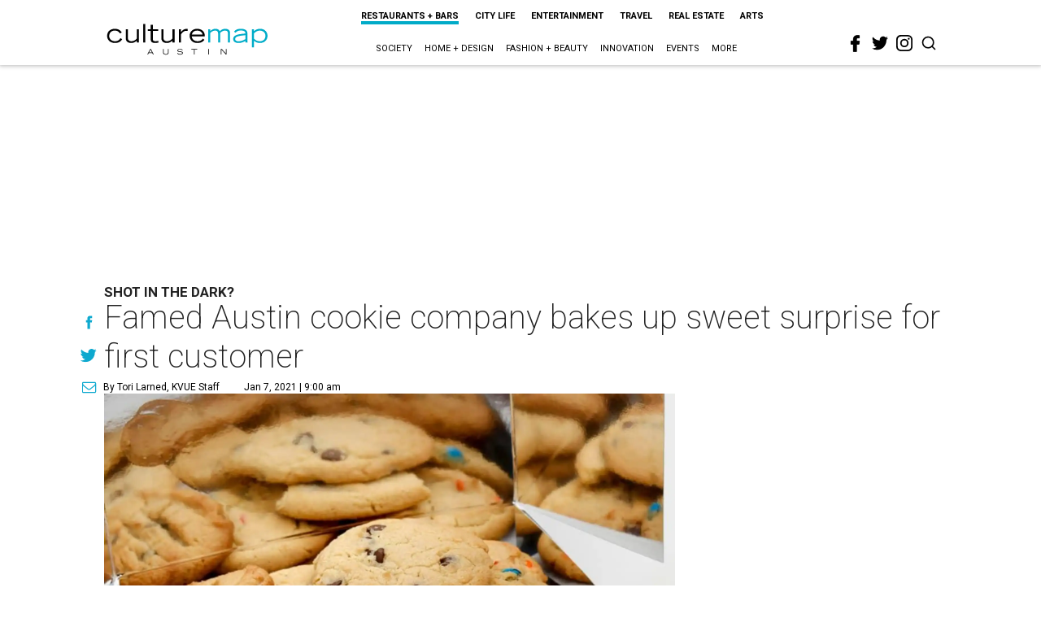

--- FILE ---
content_type: text/html; charset=utf-8
request_url: https://austin.culturemap.com/news/restaurants-bars/01-07-21-austins-famed-cookie-company-launches-campaign-to-find-first-customer/
body_size: 44928
content:
<!DOCTYPE html><!-- Powered by RebelMouse. https://www.rebelmouse.com --><html lang="en"><head prefix="og: https://ogp.me/ns# article: https://ogp.me/ns/article#"><script type="application/ld+json">{"@context":"https://schema.org","@type":"NewsArticle","author":{"@type":"Person","description":"Tori Larned, KVUE Staff","identifier":"25302471","image":{"@type":"ImageObject","url":"https://austin.culturemap.com/res/avatars/default"},"name":"Tori Larned, KVUE Staff","url":"https://austin.culturemap.com/u/5079e22c501402ce859750a6443e72d5"},"dateModified":"2022-09-14T22:48:14Z","datePublished":"2021-01-07T15:00:50Z","description":"Shot in the Dark?","headline":"Famed Austin cookie company bakes up sweet surprise for first customer","image":[{"@type":"ImageObject","height":600,"url":"https://austin.culturemap.com/media-library/tiff-s-treats-cookies-box.jpg?id=31496832&width=1200&height=600&coordinates=0%2C125%2C0%2C125","width":1200},{"@type":"ImageObject","height":1200,"url":"https://austin.culturemap.com/media-library/tiff-s-treats-cookies-box.jpg?id=31496832&width=1200&height=1200&coordinates=125%2C0%2C125%2C0","width":1200},{"@type":"ImageObject","height":1500,"url":"https://austin.culturemap.com/media-library/tiff-s-treats-cookies-box.jpg?id=31496832&width=2000&height=1500&coordinates=0%2C0%2C0%2C0","width":2000},{"@type":"ImageObject","height":700,"url":"https://austin.culturemap.com/media-library/tiff-s-treats-cookies-box.jpg?id=31496832&width=1245&height=700&coordinates=0%2C94%2C0%2C94","width":1245}],"keywords":["awards","desserts"],"mainEntityOfPage":{"@id":"https://austin.culturemap.com/news/restaurants-bars/01-07-21-austins-famed-cookie-company-launches-campaign-to-find-first-customer/","@type":"WebPage"},"publisher":{"@type":"Organization","logo":{"@type":"ImageObject","url":"https://austin.culturemap.com/media-library/eyJhbGciOiJIUzI1NiIsInR5cCI6IkpXVCJ9.eyJpbWFnZSI6Imh0dHBzOi8vYXNzZXRzLnJibC5tcy8zMTczMjk1NC9vcmlnaW4ucG5nIiwiZXhwaXJlc19hdCI6MTc4MjA4MTg5MX0.Om86iyUWTB3mdbRD-FOYgmIiUOkaBqQTTxnYGuDNVJU/image.png?width=210"},"name":"CultureMap Austin"},"thumbnailUrl":"https://austin.culturemap.com/media-library/tiff-s-treats-cookies-box.jpg?id=31496832&amp;width=210","url":"https://austin.culturemap.com/news/restaurants-bars/01-07-21-austins-famed-cookie-company-launches-campaign-to-find-first-customer/"}</script><meta charset="utf-8"/><meta name="robots" content="max-image-preview:large"/><link rel="preload" imagesrcset="https://austin.culturemap.com/media-library/tiff-s-treats-cookies-box.jpg?id=31496832&width=2000&height=1500&quality=50&coordinates=0%2C0%2C0%2C0 3x, https://austin.culturemap.com/media-library/tiff-s-treats-cookies-box.jpg?id=31496832&width=2000&height=1500&quality=50&coordinates=0%2C0%2C0%2C0 2x, https://austin.culturemap.com/media-library/tiff-s-treats-cookies-box.jpg?id=31496832&width=2000&height=1500&quality=50&coordinates=0%2C0%2C0%2C0 1x" as="image" fetchpriority="high"/><link rel="canonical" href="https://austin.culturemap.com/news/restaurants-bars/01-07-21-austins-famed-cookie-company-launches-campaign-to-find-first-customer/"/><meta property="fb:app_id" content="200167090048537"/><meta name="twitter:site" content="@CultureMap Austin"/><meta name="twitter:site:id" content="621318757"/><meta property="og:type" content="article"/><meta property="og:url" content="https://austin.culturemap.com/news/restaurants-bars/01-07-21-austins-famed-cookie-company-launches-campaign-to-find-first-customer/"/><meta property="og:site_name" content="CultureMap Austin"/><meta property="og:image" content="https://austin.culturemap.com/media-library/tiff-s-treats-cookies-box.jpg?id=31496832&width=1200&height=600&coordinates=0%2C125%2C0%2C125"/><meta property="og:image:width" content="1200"/><meta property="og:image:height" content="600"/><meta property="og:title" content="Famed Austin cookie company bakes up sweet surprise for first customer"/><meta property="og:description" content="Shot in the Dark?"/><meta name="description" content="Shot in the Dark?"/><meta name="keywords" content="awards, desserts"/><meta name="referrer" content="always"/><meta name="twitter:card" content="summary_large_image"/><meta name="twitter:image" content="https://austin.culturemap.com/media-library/tiff-s-treats-cookies-box.jpg?id=31496832&width=1200&height=600&coordinates=0%2C125%2C0%2C125"/><link rel="preconnect" href="https://assets.rebelmouse.io/" crossorigin="anonymous"/><link rel="preconnect" href="https://user-stats.rbl.ms/" crossorigin="anonymous"/><link rel="preconnect" href="https://pages-stats.rbl.ms/" crossorigin="anonymous"/><!--link rel="preload" href="https://static.rbl.ms/static/fonts/fontawesome/fontawesome-mini.woff" as="font" type="font/woff2" crossorigin--><script class="rm-i-script">window.REBELMOUSE_BOOTSTRAP_DATA = {"isUserLoggedIn": false, "site": {"id": 20308467, "isCommunitySite": false}, "runner": {"id": 20308467}, "post": {"id": 2657696371, "sections": [0, 552453693], "shareUrl": "https%3A%2F%2Faustin.culturemap.com%2Fnews%2Frestaurants-bars%2F01-07-21-austins-famed-cookie-company-launches-campaign-to-find-first-customer%2F", "status": 0, "tags": ["awards", "desserts"]}, "path": "/news/restaurants-bars/01-07-21-austins-famed-cookie-company-launches-campaign-to-find-first-customer/", "pathParams": {}, "resourceId": "pp_2657696371", "fbId": "200167090048537", "fbAppVersion": "v2.5", "clientGaId": "UA-9940336-4", "messageBusUri": "wss://messages.rebelmouse.io", "section": {"id": null}, "tag": {"slug": null, "isSection": false}, "fullBootstrapUrl": "/res/bootstrap/data.js?site_id=20308467\u0026resource_id=pp_2657696371\u0026path_params=%7B%7D\u0026override_device=desktop\u0026post_id=2657696371", "whitelabel_menu": {}, "useRiver": false, "engine": {"recaptchaSiteKey": null, "lazyLoadShortcodeImages": true, "backButtonGoToPage": true, "changeParticleUrlScroll": false, "countKeepReadingAsPageview": true, "defaultVideoPlayer": "", "theoPlayerLibraryLocation": "", "trackPageViewOnParticleUrlScroll": false, "webVitalsSampleRate": 100, "overrideDevicePixelRatio": null, "image_quality_level": 50, "sendEventsToCurrentDomain": false, "enableLoggedOutUserTracking": false, "useSmartLinks2": true}};
    </script><script class="rm-i-script">window.REBELMOUSE_BASE_ASSETS_URL = "https://austin.culturemap.com/static/dist/social-ux/";
        window.REBELMOUSE_BASE_SSL_DOMAIN = "https://austin.culturemap.com";
        window.REBELMOUSE_TASKS_QUEUE = [];
        window.REBELMOUSE_LOW_TASKS_QUEUE = [];
        window.REBELMOUSE_LOWEST_TASKS_QUEUE = [];
        window.REBELMOUSE_ACTIVE_TASKS_QUEUE = [];
        window.REBELMOUSE_STDLIB = {};
        window.RM_OVERRIDES = {};
        window.RM_AD_LOADER = [];
    </script><script src="https://austin.culturemap.com/static/dist/social-ux/main.36c3749fa49db81ecd4f.bundle.mjs" class="rm-i-script" type="module" async="async" data-js-app="true" data-src-host="https://austin.culturemap.com" data-src-file="main.mjs"></script><script src="https://austin.culturemap.com/static/dist/social-ux/main.d0b30db35abc6251a38d.bundle.js" class="rm-i-script" nomodule="nomodule" defer="defer" data-js-app="true" data-src-host="https://austin.culturemap.com" data-src-file="main.js"></script><script src="https://austin.culturemap.com/static/dist/social-ux/runtime.5f2854bedb02943ff2a5.bundle.mjs" class="rm-i-script" type="module" async="async" data-js-app="true" data-src-host="https://austin.culturemap.com" data-src-file="runtime.mjs"></script><script src="https://austin.culturemap.com/static/dist/social-ux/runtime.5fe7c9a46d72403f8fd3.bundle.js" class="rm-i-script" nomodule="nomodule" defer="defer" data-js-app="true" data-src-host="https://austin.culturemap.com" data-src-file="runtime.js"></script><!-- we collected enough need to fix it first before turn in back on--><!--script src="//cdn.ravenjs.com/3.16.0/raven.min.js" crossorigin="anonymous"></script--><!--script type="text/javascript">
        Raven.config('https://6b64f5cc8af542cbb920e0238864390a@sentry.io/147999').install();
    </script--><script class="rm-i-script">
        if ('serviceWorker' in navigator) {
          window.addEventListener('load', function() {
            navigator.serviceWorker.register('/sw.js').then(function(registration) {
              console.log('ServiceWorker registration successful with scope: ', registration.scope);
            }, function(err) {
              console.log('ServiceWorker registration failed: ', err);
            });
          });
        } else {
          console.log('ServiceWorker not enabled');
        }
    </script><script class="rm-i-script">
        // fallback error prone google tag setup
        var googletag = googletag || {};
        googletag.cmd = googletag.cmd || [];
    </script><meta http-equiv="X-UA-Compatible" content="IE=edge"/><link rel="alternate" type="application/rss+xml" title="CultureMap Austin" href="/feeds/news/restaurants-bars.rss"/><meta name="viewport" content="width=device-width,initial-scale=1,minimum-scale=1.0"/><!-- TODO: move the default value from here --><title>Famed Austin cookie company bakes up sweet surprise for first customer - CultureMap Austin</title><style class="rm-i-styles">
        article,aside,details,figcaption,figure,footer,header,hgroup,nav,section{display:block;}audio,canvas,video{display:inline-block;}audio:not([controls]){display:none;}[hidden]{display:none;}html{font-size:100%;-webkit-text-size-adjust:100%;-ms-text-size-adjust:100%;}body{margin:0;font-size:1em;line-height:1.4;}body,button,input,select,textarea{font-family:Tahoma,sans-serif;color:#5A5858;}::-moz-selection{background:#145A7C;color:#fff;text-shadow:none;}::selection{background:#145A7C;color:#fff;text-shadow:none;}:focus{outline:5px auto #2684b1;}a:hover,a:active{outline:0;}abbr[title]{border-bottom:1px dotted;}b,strong{font-weight:bold;}blockquote{margin:1em 40px;}dfn{font-style:italic;}hr{display:block;height:1px;border:0;border-top:1px solid #ccc;margin:1em 0;padding:0;}ins{background:#ff9;color:#000;text-decoration:none;}mark{background:#ff0;color:#000;font-style:italic;font-weight:bold;}pre,code,kbd,samp{font-family:monospace,serif;_font-family:'courier new',monospace;font-size:1em;}pre{white-space:pre;white-space:pre-wrap;word-wrap:break-word;}q{quotes:none;}q:before,q:after{content:"";content:none;}small{font-size:85%;}sub,sup{font-size:75%;line-height:0;position:relative;vertical-align:baseline;}sup{top:-0.5em;}sub{bottom:-0.25em;}ul,ol{margin:1em 0;padding:0 0 0 40px;}dd{margin:0 0 0 40px;}nav ul,nav ol{list-style:none;list-style-image:none;margin:0;padding:0;}img{border:0;-ms-interpolation-mode:bicubic;vertical-align:middle;}svg:not(:root){overflow:hidden;}figure{margin:0;}form{margin:0;}fieldset{border:0;margin:0;padding:0;}label{cursor:pointer;}legend{border:0;padding:0;}button,input{line-height:normal;}button,input[type="button"],input[type="reset"],input[type="submit"]{cursor:pointer;-webkit-appearance:button;}input[type="checkbox"],input[type="radio"]{box-sizing:border-box;padding:0;}input[type="search"]{-webkit-appearance:textfield;box-sizing:content-box;}input[type="search"]::-webkit-search-decoration{-webkit-appearance:none;}button::-moz-focus-inner,input::-moz-focus-inner{border:0;padding:0;}textarea{overflow:auto;vertical-align:top;resize:vertical;}input:invalid,textarea:invalid{background-color:#fccfcc;}table{border-collapse:collapse;border-spacing:0;}td{vertical-align:top;}.ir{display:block;border:0;text-indent:-999em;overflow:hidden;background-color:transparent;background-repeat:no-repeat;text-align:left;direction:ltr;}.ir br{display:none;}.hidden{display:none !important;visibility:hidden;}.visuallyhidden{border:0;clip:rect(0 0 0 0);height:1px;margin:-1px;overflow:hidden;padding:0;position:absolute;width:1px;}.visuallyhidden.focusable:active,.visuallyhidden.focusable:focus{clip:auto;height:auto;margin:0;overflow:visible;position:static;width:auto;}.invisible{visibility:hidden;}.clearfix:before,.clearfix:after{content:"";display:table;}.clearfix:after{clear:both;}.clearfix{zoom:1;}.zindex20{z-index:20;}.zindex30{z-index:30;}.zindex40{z-index:40;}.zindex50{z-index:50;}html{font-size:19pxpx;font-family:Roboto;line-height:1.5;color:rgba(34, 34, 34, 1);font-weight:normal;}body,button,input,select,textarea{font-family:Roboto;color:rgba(34, 34, 34, 1);}.col,body{font-size:1.6rem;line-height:1.5;}a{color:#0ea9cf;text-decoration:none;}a:hover{color:rgba(0, 0, 0, 1);text-decoration:none;}.with-primary-color{color:#0ea9cf;}.with-primary-color:hover{color:rgba(0, 0, 0, 1);}.js-tab,.js-keep-reading,.js-toggle{cursor:pointer;}.noselect{-webkit-touch-callout:none;-webkit-user-select:none;-khtml-user-select:none;-moz-user-select:none;-ms-user-select:none;user-select:none;}.tabs__tab{display:inline-block;padding:10px;}.tabs__tab-content{display:none;}.tabs__tab-content.active{display:block;}button:focus,input[type="text"],input[type="email"]{outline:0;}audio,canvas,iframe,img,svg,video{vertical-align:middle;max-width:100%;}textarea{resize:vertical;}.main{background-color:rgba(255, 255, 255, 1);position:relative;overflow:hidden;}.valign-wrapper{display:-webkit-flex;display:-ms-flexbox;display:flex;-webkit-align-items:center;-ms-flex-align:center;align-items:center;}.valign-wrapper .valign{display:block;}#notification{position:fixed;}.article-module__controls-placeholder{position:absolute;}.display-block{display:block;}.cover-all{position:absolute;width:100%;height:100%;}.full-width{width:100%;}.fa{font-family:FontAwesome,"fontawesome-mini" !important;}.fa.fa-instagram{font-size:1.15em;}.fa-googleplus:before{content:"\f0d5";}.post-partial,.overflow-visible{overflow:visible !important;}.attribute-data{margin:0 10px 10px 0;padding:5px 10px;background-color:#0ea9cf;color:white;border-radius:3px;margin-bottom:10px;display:inline-block;}.attribute-data[value=""]{display:none;}.badge{display:inline-block;overflow:hidden;}.badge-image{border-radius:100%;}.js-expandable.expanded .js-expand,.js-expandable:not(.expanded) .js-contract{display:none;}.js-scroll-trigger{display:block;width:100%;}.sticky-target:not(.legacy){position:fixed;opacity:0;top:0;will-change:transform;transform:translate3d(0px,0px,0px);}.sticky-target.legacy{position:relative;}.sticky-target.legacy.sticky-active{position:fixed;}.color-inherit:hover,.color-inherit{color:inherit;}.js-appear-on-expand{transition:all 350ms;height:0;overflow:hidden;opacity:0;}.content-container{display:none;}.expanded .content-container{display:block;}.expanded .js-appear-on-expand{opacity:1;height:auto;}.logged-out-user .js-appear-on-expand{height:0;opacity:0;}.h1,.h2{margin:0;padding:0;font-size:1em;font-weight:normal;}.lazyload-placeholder{display:none;position:absolute;text-align:center;background:rgba(0,0,0,0.1);top:0;bottom:0;left:0;right:0;}div[runner-lazy-loading] .lazyload-placeholder,iframe[runner-lazy-loading] + .lazyload-placeholder{display:block;}.abs-pos-center{position:absolute;top:0;bottom:0;left:0;right:0;margin:auto;}.relative{position:relative;}.runner-spinner{position:absolute;top:0;bottom:0;left:0;right:0;margin:auto;width:50px;}.runner-spinner:before{content:"";display:block;padding-top:100%;}.rm-non-critical-loaded .runner-spinner-circular{animation:rotate 2s linear infinite;height:100%;transform-origin:center center;width:100%;position:absolute;top:0;bottom:0;left:0;right:0;margin:auto;}.position-relative{position:relative;}.collection-button{display:inline-block;}.rm-non-critical-loaded .runner-spinner-path{stroke-dasharray:1,200;stroke-dashoffset:0;animation:dash 1.5s ease-in-out infinite,color 6s ease-in-out infinite;stroke-linecap:round;}.pagination-container .pagination-wrapper{display:flex;align-items:center;}.pagination-container .pagination-wrapper a{color:rgba(59,141,242,1);margin:0 5px;}@keyframes rotate{100%{transform:rotate(360deg);}}@keyframes dash{0%{stroke-dasharray:1,200;stroke-dashoffset:0;}50%{stroke-dasharray:89,200;stroke-dashoffset:-35px;}100%{stroke-dasharray:89,200;stroke-dashoffset:-124px;}}@keyframes color{100%,0%{stroke:rgba(255,255,255,1);}40%{stroke:rgba(255,255,255,0.6);}66%{stroke:rgba(255,255,255,0.9);}80%,90%{stroke:rgba(255,255,255,0.7);}}.js-section-loader-feature-container > .slick-list > .slick-track > .slick-slide:not(.slick-active){height:0;visibility:hidden;}.rebellt-item-media-container .instagram-media{margin-left:auto !important;margin-right:auto !important;}.js-hidden-panel{position:fixed;top:0;left:0;right:0;transition:all 300ms;z-index:10;}.js-hidden-panel.active{transform:translate3d(0,-100%,0);}.content{margin-left:auto;margin-right:auto;max-width:1100px;width:90%;}.ad-tag{text-align:center;}.ad-tag__inner{display:inline-block;}.content .ad-tag{margin-left:-5%;margin-right:-5%;}@media (min-width:768px){.content .ad-tag{margin-left:auto;margin-right:auto;}}.user-prefs{display:none;}.no-mb:not(:last-child){margin-bottom:0;}.no-mt:not(:first-child){margin-top:0;}.sm-mt-0:not(:empty):before,.sm-mt-1:not(:empty):before,.sm-mt-2:not(:empty):before,.sm-mb-0:not(:empty):after,.sm-mb-1:not(:empty):after,.sm-mb-2:not(:empty):after,.md-mt-0:not(:empty):before,.md-mt-1:not(:empty):before,.md-mt-2:not(:empty):before,.md-mb-0:not(:empty):after,.md-mb-1:not(:empty):after,.md-mb-2:not(:empty):after,.lg-mt-0:not(:empty):before,.lg-mt-1:not(:empty):before,.lg-mt-2:not(:empty):before,.lg-mb-0:not(:empty):after,.lg-mb-1:not(:empty):after,.lg-mb-2:not(:empty):after{content:'';display:block;overflow:hidden;}.sm-mt-0:not(:empty):before{margin-bottom:0;}.sm-mt-0 > *{margin-top:0;}.sm-mt-1:not(:empty):before{margin-bottom:-10px;}.sm-mt-1 > *{margin-top:10px;}.sm-mt-2:not(:empty):before{margin-bottom:-20px;}.sm-mt-2 > *{margin-top:20px;}.sm-mb-0:not(:empty):after{margin-top:0;}.sm-mb-0 > *{margin-bottom:0;}.sm-mb-1:not(:empty):after{margin-top:-10px;}.sm-mb-1 > *{margin-bottom:10px;}.sm-mb-2:not(:empty):after{margin-top:-20px;}.sm-mb-2 > *{margin-bottom:20px;}@media (min-width:768px){.md-mt-0:not(:empty):before{margin-bottom:0;}.md-mt-0 > *{margin-top:0;}.md-mt-1:not(:empty):before{margin-bottom:-10px;}.md-mt-1 > *{margin-top:10px;}.md-mt-2:not(:empty):before{margin-bottom:-20px;}.md-mt-2 > *{margin-top:20px;}.md-mb-0:not(:empty):after{margin-top:0;}.md-mb-0 > *{margin-bottom:0;}.md-mb-1:not(:empty):after{margin-top:-10px;}.md-mb-1 > *{margin-bottom:10px;}.md-mb-2:not(:empty):after{margin-top:-20px;}.md-mb-2 > *{margin-bottom:20px;}}@media (min-width:1024px){.lg-mt-0:not(:empty):before{margin-bottom:0;}.lg-mt-0 > *{margin-top:0;}.lg-mt-1:not(:empty):before{margin-bottom:-10px;}.lg-mt-1 > *{margin-top:10px;}.lg-mt-2:not(:empty):before{margin-bottom:-20px;}.lg-mt-2 > *{margin-top:20px;}.lg-mb-0:not(:empty):after{margin-top:0;}.lg-mb-0 > *{margin-bottom:0;}.lg-mb-1:not(:empty):after{margin-top:-10px;}.lg-mb-1 > *{margin-bottom:10px;}.lg-mb-2:not(:empty):after{margin-top:-20px;}.lg-mb-2 > *{margin-bottom:20px;}}.sm-cp-0{padding:0;}.sm-cp-1{padding:10px;}.sm-cp-2{padding:20px;}@media (min-width:768px){.md-cp-0{padding:0;}.md-cp-1{padding:10px;}.md-cp-2{padding:20px;}}@media (min-width:1024px){.lg-cp-0{padding:0;}.lg-cp-1{padding:10px;}.lg-cp-2{padding:20px;}}.mb-2 > *{margin-bottom:20px;}.mb-2 > :last-child{margin-bottom:0;}.v-sep > *{margin-bottom:20px;}@media (min-width:768px){.v-sep > *{margin-bottom:40px;}}.v-sep > *:last-child{margin-bottom:0;}@media only screen and (max-width:767px){.hide-mobile{display:none !important;}}@media only screen and (max-width:1023px){.hide-tablet-and-mobile{display:none !important;}}@media only screen and (min-width:768px){.hide-tablet-and-desktop{display:none !important;}}@media only screen and (min-width:768px) and (max-width:1023px){.hide-tablet{display:none !important;}}@media only screen and (min-width:1024px){.hide-desktop{display:none !important;}}.row.px10{margin-left:-10px;margin-right:-10px;}.row.px10 > .col{padding-left:10px;padding-right:10px;}.row.px20{margin-left:-20px;margin-right:-20px;}.row.px20 > .col{padding-left:20px;padding-right:20px;}.row{margin-left:auto;margin-right:auto;overflow:hidden;}.row:after{content:'';display:table;clear:both;}.row:not(:empty){margin-bottom:-20px;}.col{margin-bottom:20px;}@media (min-width:768px){.col{margin-bottom:40px;}.row:not(:empty){margin-bottom:-40px;}}.row .col{float:left;box-sizing:border-box;}.row .col.pull-right{float:right;}.row .col.s1{width:8.3333333333%;}.row .col.s2{width:16.6666666667%;}.row .col.s3{width:25%;}.row .col.s4{width:33.3333333333%;}.row .col.s5{width:41.6666666667%;}.row .col.s6{width:50%;}.row .col.s7{width:58.3333333333%;}.row .col.s8{width:66.6666666667%;}.row .col.s9{width:75%;}.row .col.s10{width:83.3333333333%;}.row .col.s11{width:91.6666666667%;}.row .col.s12{width:100%;}@media only screen and (min-width:768px){.row .col.m1{width:8.3333333333%;}.row .col.m2{width:16.6666666667%;}.row .col.m3{width:25%;}.row .col.m4{width:33.3333333333%;}.row .col.m5{width:41.6666666667%;}.row .col.m6{width:50%;}.row .col.m7{width:58.3333333333%;}.row .col.m8{width:66.6666666667%;}.row .col.m9{width:75%;}.row .col.m10{width:83.3333333333%;}.row .col.m11{width:91.6666666667%;}.row .col.m12{width:100%;}}@media only screen and (min-width:1024px){.row .col.l1{width:8.3333333333%;}.row .col.l2{width:16.6666666667%;}.row .col.l3{width:25%;}.row .col.l4{width:33.3333333333%;}.row .col.l5{width:41.6666666667%;}.row .col.l6{width:50%;}.row .col.l7{width:58.3333333333%;}.row .col.l8{width:66.6666666667%;}.row .col.l9{width:75%;}.row .col.l10{width:83.3333333333%;}.row .col.l11{width:91.6666666667%;}.row .col.l12{width:100%;}}.widget{position:relative;box-sizing:border-box;}.widget:hover .widget__headline a{color:rgba(0, 0, 0, 1);}.widget__headline{font-family:"Crimson Pro";color:rgba(34, 34, 34, 1);cursor:pointer;}.widget__headline-text{font-family:inherit;color:inherit;word-break:break-word;}.widget__section-text{display:block;}.image,.widget__image{background-position:center;background-repeat:no-repeat;background-size:cover;display:block;z-index:0;}.widget__play{position:absolute;width:100%;height:100%;text-align:center;}.rm-widget-image-holder{position:relative;}.rm-video-holder{position:absolute;width:100%;height:100%;top:0;left:0;}.rm-zindex-hidden{display:none;z-index:-1;}.rm-widget-image-holder .widget__play{top:0;left:0;}.image.no-image{background-color:#e4e4e4;}.widget__video{position:relative;}.widget__video .rm-scrop-spacer{padding-bottom:56.25%;}.widget__video.rm-video-tiktok{max-width:605px;}.widget__video video,.widget__video iframe{position:absolute;top:0;left:0;height:100%;}.widget__product-vendor{font-size:1.5em;line-height:1.5;margin:25px 0;}.widget__product-buy-link{margin:15px 0;}.widget__product-buy-link-btn{background-color:#000;color:#fff;display:inline-block;font-size:1.6rem;line-height:1em;padding:1.25rem;font-weight:700;}.widget__product-buy-btn:hover{color:#fff;}.widget__product-price{font-size:1.5em;line-height:1.5;margin:25px 0;}.widget__product-compare-at-price{text-decoration:line-through;}.rebellt-item.is--mobile,.rebellt-item.is--tablet{margin-bottom:0.85em;}.rebellt-item.show_columns_on_mobile.col2,.rebellt-item.show_columns_on_mobile.col3{display:inline-block;vertical-align:top;}.rebellt-item.show_columns_on_mobile.col2{width:48%;}.rebellt-item.show_columns_on_mobile.col3{width:32%;}@media only screen and (min-width:768px){.rebellt-item.col2:not(.show_columns_on_mobile),.rebellt-item.col3:not(.show_columns_on_mobile){display:inline-block;vertical-align:top;}.rebellt-item.col2:not(.show_columns_on_mobile){width:48%;}.rebellt-item.col3:not(.show_columns_on_mobile){width:32%;}}.rebellt-item.parallax{background-size:cover;background-attachment:fixed;position:relative;left:calc(-50vw + 50%);width:100vw;min-height:100vh;padding:0 20%;box-sizing:border-box;max-width:inherit;text-align:center;z-index:3;}.rebellt-item.parallax.is--mobile{background-position:center;margin-bottom:0;padding:0 15%;}.rebellt-item.parallax.has-description:before,.rebellt-item.parallax.has-description:after{content:"";display:block;padding-bottom:100%;}.rebellt-item.parallax.has-description.is--mobile:before,.rebellt-item.parallax.has-description.is--mobile:after{padding-bottom:90vh;}.rebellt-item.parallax h3,.rebellt-item.parallax p{color:white;text-shadow:1px 0 #000;}.rebellt-item.parallax.is--mobile p{font-size:18px;font-weight:400;}.rebellt-ecommerce h3{font-size:1.8em;margin-bottom:15px;}.rebellt-ecommerce--vendor{font-size:1.5em;line-height:1.5;margin:25px 0;}.rebellt-ecommerce--price{font-size:1.5em;line-height:1.5;margin:25px 0;}.rebellt-ecommerce--compare-at-price{text-decoration:line-through;}.rebellt-ecommerce--buy{margin:15px 0;}.rebellt-ecommerce--btn{background-color:#000;color:#fff;display:inline-block;font-size:1.6rem;line-height:1em;padding:1.25rem;font-weight:700;}.rebellt-ecommerce--btn:hover{color:#fff;}.rebelbar.skin-simple{height:50px;line-height:50px;color:rgba(34, 34, 34, 1);font-size:1.2rem;border-left:none;border-right:none;background-color:#fff;}.rebelbar.skin-simple .rebelbar__inner{position:relative;height:100%;margin:0 auto;padding:0 20px;max-width:1300px;}.rebelbar.skin-simple .logo{float:left;}.rebelbar.skin-simple .logo__image{max-height:50px;max-width:190px;}.rebelbar--fake.skin-simple{position:relative;border-color:#fff;}.rebelbar--fixed.skin-simple{position:absolute;width:100%;z-index:3;}.with-fixed-header .rebelbar--fixed.skin-simple{position:fixed;top:0;}.rebelbar.skin-simple .rebelbar__menu-toggle{position:relative;cursor:pointer;float:left;text-align:center;font-size:0;width:50px;margin-left:-15px;height:100%;color:rgba(34, 34, 34, 1);}.rebelbar.skin-simple i{vertical-align:middle;display:inline-block;font-size:20px;}.rebelbar.skin-simple .rebelbar__menu-toggle:hover{color:rgba(0, 0, 0, 1);}.rebelbar.skin-simple .rebelbar__section-links{display:none;padding:0 100px 0 40px;overflow:hidden;height:100%;}.rebelbar.skin-simple .rebelbar__section-list{margin:0 -15px;height:100%;}.rebelbar.skin-simple .rebelbar__section-links li{display:inline-block;padding:0 15px;text-align:left;}.rebelbar.skin-simple .rebelbar__section-link{color:rgba(34, 34, 34, 1);display:block;font-size:1.8rem;font-weight:400;text-decoration:none;}.rebelbar.skin-simple .rebelbar__section-link:hover{color:rgba(0, 0, 0, 1);}.rebelbar.skin-simple .rebelbar__sharebar.sharebar{display:none;}.rebelbar.skin-simple .rebelbar__section-list.js--active .rebelbar__more-sections-button{visibility:visible;}.rebelbar.skin-simple .rebelbar__more-sections-button{cursor:pointer;visibility:hidden;}.rebelbar.skin-simple #rebelbar__more-sections{visibility:hidden;position:fixed;line-height:70px;left:0;width:100%;background-color:#1f1f1f;}.rebelbar.skin-simple #rebelbar__more-sections a{color:white;}.rebelbar.skin-simple #rebelbar__more-sections.opened{visibility:visible;}@media only screen and (min-width:768px){.rebelbar.skin-simple .rebelbar__menu-toggle{margin-right:15px;}.rebelbar.skin-simple{height:100px;line-height:100px;font-weight:700;}.rebelbar.skin-simple .logo__image{max-width:350px;max-height:100px;}.rebelbar.skin-simple .rebelbar__inner{padding:0 40px;}.rebelbar.skin-simple .rebelbar__sharebar.sharebar{float:left;margin-top:20px;margin-bottom:20px;padding-left:40px;}}@media (min-width:960px){.rebelbar.skin-simple .rebelbar__section-links{display:block;}.with-floating-shares .rebelbar.skin-simple .search-form{display:none;}.with-floating-shares .rebelbar.skin-simple .rebelbar__sharebar.sharebar{display:block;}.with-floating-shares .rebelbar.skin-simple .rebelbar__section-links{display:none;}}.menu-global{display:none;width:100%;position:fixed;z-index:3;color:white;background-color:#1a1a1a;height:100%;font-size:1.8rem;overflow-y:auto;overflow-x:hidden;line-height:1.6em;}@media (min-width:768px){.menu-global{display:block;max-width:320px;top:0;-webkit-transform:translate(-320px,0);transform:translate(-320px,0);transform:translate3d(-320px,0,0);}.menu-global,.all-content-wrapper{transition:transform .2s cubic-bezier(.2,.3,.25,.9);}}.menu-overlay{position:fixed;top:-100%;left:0;height:0;width:100%;cursor:pointer;visibility:hidden;opacity:0;transition:opacity 200ms;}.menu-opened .menu-overlay{visibility:visible;height:100%;z-index:1;opacity:1;top:0;}@media only screen and (min-width:768px){.menu-opened .menu-overlay{z-index:10;background:rgba(255,255,255,.6);}}@media (min-width:960px){.logged-out-user .rebelbar.skin-simple .menu-overlay{display:none;}}@media (min-width:600px){.rm-resized-container-5{width:5%;}.rm-resized-container-10{width:10%;}.rm-resized-container-15{width:15%;}.rm-resized-container-20{width:20%;}.rm-resized-container-25{width:25%;}.rm-resized-container-30{width:30%;}.rm-resized-container-35{width:35%;}.rm-resized-container-40{width:40%;}.rm-resized-container-45{width:45%;}.rm-resized-container-50{width:50%;}.rm-resized-container-55{width:55%;}.rm-resized-container-60{width:60%;}.rm-resized-container-65{width:65%;}.rm-resized-container-70{width:70%;}.rm-resized-container-75{width:75%;}.rm-resized-container-80{width:80%;}.rm-resized-container-85{width:85%;}.rm-resized-container-90{width:90%;}.rm-resized-container-95{width:95%;}.rm-resized-container-100{width:100%;}}.rm-embed-container{position:relative;}.rm-embed-container.rm-embed-instagram{max-width:540px;}.rm-embed-container.rm-embed-tiktok{max-width:572px;min-height:721px;}.rm-embed-container.rm-embed-tiktok blockquote,.rm-embed-twitter blockquote{all:revert;}.rm-embed-container.rm-embed-tiktok blockquote{margin-left:0;margin-right:0;position:relative;}.rm-embed-container.rm-embed-tiktok blockquote,.rm-embed-container.rm-embed-tiktok blockquote > iframe,.rm-embed-container.rm-embed-tiktok blockquote > section{width:100%;min-height:721px;display:block;}.rm-embed-container.rm-embed-tiktok blockquote > section{position:absolute;top:0;left:0;right:0;bottom:0;display:flex;align-items:center;justify-content:center;flex-direction:column;text-align:center;}.rm-embed-container.rm-embed-tiktok blockquote > section:before{content:"";display:block;width:100%;height:300px;border-radius:8px;}.rm-embed-container > .rm-embed,.rm-embed-container > .rm-embed-holder{position:absolute;top:0;left:0;}.rm-embed-holder{display:block;height:100%;width:100%;display:flex;align-items:center;}.rm-embed-container > .rm-embed-spacer{display:block;}.rm-embed-twitter{max-width:550px;margin-top:10px;margin-bottom:10px;}.rm-embed-twitter blockquote{position:relative;height:100%;width:100%;flex-direction:column;display:flex;align-items:center;justify-content:center;flex-direction:column;text-align:center;}.rm-embed-twitter:not(.rm-off) .twitter-tweet{margin:0 !important;}.logo__image,.image-element__img,.rm-lazyloadable-image{max-width:100%;height:auto;}.logo__image,.image-element__img{width:auto;}@media (max-width:768px){.rm-embed-spacer.rm-embed-spacer-desktop{display:none;}}@media (min-width:768px){.rm-embed-spacer.rm-embed-spacer-mobile{display:none;}}.sharebar{margin:0 -4px;padding:0;font-size:0;line-height:0;}.sharebar a{color:#fff;}.sharebar a:hover{text-decoration:none;color:#fff;}.sharebar .share,.sharebar .share-plus{display:inline-block;margin:0 4px;font-size:14px;font-weight:400;padding:0 10px;width:20px;min-width:20px;height:40px;line-height:38px;text-align:center;vertical-align:middle;border-radius:2px;}.sharebar .share-plus i,.sharebar .share i{display:inline-block;vertical-align:middle;}.sharebar .hide-button{display:none;}.sharebar.enable-panel .hide-button{display:inline-block;}.sharebar.enable-panel .share-plus{display:none;}.sharebar.with-first-button-caption:not(.enable-panel) .share:first-child{width:68px;}.sharebar.with-first-button-caption:not(.enable-panel) .share:first-child:after{content:'Share';padding-left:5px;vertical-align:middle;}.sharebar--fixed{display:none;position:fixed;bottom:0;z-index:1;text-align:center;width:100%;left:0;margin:20px auto;}.with-floating-shares .sharebar--fixed{display:block;}.sharebar.fly_shared:not(.enable-panel) .share:nth-child(5){display:none;}.share-media-panel .share-media-panel-pinit{position:absolute;right:0;bottom:0;background-color:transparent;}.share-media-panel-pinit_share{background-image:url('/static/img/whitelabel/runner/spritesheets/pin-it-sprite.png');background-color:#BD081C;background-position:-1px -17px;border-radius:4px;float:right;height:34px;margin:7px;width:60px;background-size:194px auto;}.share-media-panel-pinit_share:hover{opacity:.9;}@media (min-width:768px){.sharebar .share-plus .fa,.sharebar .share .fa{font-size:22px;}.sharebar .share,.sharebar .share-plus{padding:0 15px;width:30px;min-width:30px;height:60px;line-height:60px;margin:0 4px;font-size:16px;}.sharebar.with-first-button-caption:not(.enable-panel) .share:first-child{width:180px;}.sharebar.with-first-button-caption:not(.enable-panel) .share:first-child:after{content:'Share this story';padding-left:10px;vertical-align:middle;text-transform:uppercase;}.share-media-panel-pinit_share{background-position:-60px -23px;height:45px;margin:10px;width:80px;}}.action-btn{display:block;font-size:1.6rem;color:#0ea9cf;cursor:pointer;border:2px solid #0ea9cf;border-color:#0ea9cf;border-radius:2px;line-height:1em;padding:1.6rem;font-weight:700;text-align:center;}.action-btn:hover{color:rgba(0, 0, 0, 1);border:2px solid rgba(0, 0, 0, 1);border-color:rgba(0, 0, 0, 1);}.section-headline__text{font-size:3rem;font-weight:700;line-height:1;}.section-headline__text{color:rgba(34, 34, 34, 1);}@media (min-width:768px){.section-headline__text{font-size:3.6rem;}.content__main .section-headline__text{margin-top:-.3rem;margin-bottom:2rem;}}.module-headline__text{font-size:3rem;font-weight:700;color:#808080;}@media (min-width:768px){.module-headline__text{font-size:3.6rem;}}.search-form{position:absolute;top:0;right:20px;z-index:1;}.search-form__text-input{display:none;height:42px;font-size:1.3rem;background-color:#f4f4f4;border:none;color:#8f8f8f;text-indent:10px;padding:0;width:220px;position:absolute;right:-10px;top:0;bottom:0;margin:auto;}.search-form .search-form__submit{display:none;position:relative;border:none;bottom:2px;background-color:transparent;}.search-form__text-input:focus,.search-form__submit:focus{border:0 none;-webkit-box-shadow:none;-moz-box-shadow:none;box-shadow:none;outline:0 none;}.show-search .search-form__close{position:absolute;display:block;top:0;bottom:0;margin:auto;height:1rem;right:-28px;}.search-form__open{vertical-align:middle;bottom:2px;display:inline-block;position:relative;color:rgba(34, 34, 34, 1);font-size:1.9rem;}.show-search .search-form__text-input{display:block;}.show-search .search-form__submit{display:inline-block;vertical-align:middle;padding:0;color:rgba(34, 34, 34, 1);font-size:1.9rem;}.search-form__close,.show-search .search-form__open{display:none;}.quick-search{display:block;border-bottom:1px solid #d2d2d2;padding:24px 0 28px;margin-bottom:20px;position:relative;}.quick-search__submit{background-color:transparent;border:0;padding:0;margin:0;position:absolute;zoom:.75;color:#000;}.quick-search__input{background-color:transparent;border:0;padding:0;font-size:1.5rem;font-weight:700;line-height:3em;padding-left:40px;width:100%;box-sizing:border-box;}@media (min-width:768px){.search-form{right:40px;}.quick-search{margin-bottom:40px;padding:0 0 20px;}.quick-search__submit{zoom:1;}.quick-search__input{line-height:2.2em;padding-left:60px;}}.search-widget{position:relative;}.search-widget__input,.search-widget__submit{border:none;padding:0;margin:0;color:rgba(34, 34, 34, 1);background:transparent;font-size:inherit;line-height:inherit;}.social-links__link{display:inline-block;padding:12px;line-height:0;width:25px;height:25px;border-radius:50%;margin:0 6px;font-size:1.5em;text-align:center;position:relative;vertical-align:middle;color:white;}.social-links__link:hover{color:white;}.social-links__link > span{position:absolute;top:0;left:0;right:0;bottom:0;margin:auto;height:1em;}.article__body{font-family:"Crimson Pro";}.body-description .horizontal-rule{border-top:2px solid #eee;}.article-content blockquote{border-left:5px solid #0ea9cf;border-left-color:#0ea9cf;color:#656565;padding:0 0 0 25px;margin:1em 0 1em 25px;}.article__splash-custom{position:relative;}.body hr{display:none;}.article-content .media-caption{color:#9a9a9a;font-size:1.4rem;line-height:2;}.giphy-image{margin-bottom:0;}.article-body a{word-wrap:break-word;}.article-content .giphy-image__credits-wrapper{margin:0;}.article-content .giphy-image__credits{color:#000;font-size:1rem;}.article-content .image-media,.article-content .giphy-image .media-photo-credit{display:block;}.tags{color:#0ea9cf;margin:0 -5px;}.tags__item{margin:5px;display:inline-block;}.tags .tags__item{line-height:1;}.slideshow .carousel-control{overflow:hidden;}.shortcode-media .media-caption,.shortcode-media .media-photo-credit{display:block;}@media (min-width:768px){.tags{margin:0 -10px;}.tags__item{margin:10px;}.article-content__comments-wrapper{border-bottom:1px solid #d2d2d2;margin-bottom:20px;padding-bottom:40px;}}.subscription-widget{background:#0ea9cf;padding:30px;}.subscription-widget .module-headline__text{text-align:center;font-size:2rem;font-weight:400;color:#fff;}.subscription-widget .social-links{margin-left:-10px;margin-right:-10px;text-align:center;font-size:0;}.subscription-widget .social-links__link{display:inline-block;vertical-align:middle;width:39px;height:39px;color:#fff;box-sizing:border-box;border-radius:50%;font-size:20px;margin:0 5px;line-height:35px;background:transparent;border:2px solid #fff;border-color:#fff;}.subscription-widget .social-links__link:hover{color:rgba(0, 0, 0, 1);border-color:rgba(0, 0, 0, 1);background:transparent;}.subscription-widget .social-links__link .fa-instagram{margin:5px 0 0 1px;}.subscription-widget__site-links{margin:30px -5px;text-align:center;font-size:.8em;}.subscription-widget__site-link{padding:0 5px;color:inherit;}.newsletter-element__form{text-align:center;position:relative;max-width:500px;margin-left:auto;margin-right:auto;}.newsletter-element__submit,.newsletter-element__input{border:0;padding:10px;font-size:1.6rem;font-weight:500;height:40px;line-height:20px;margin:0;}.newsletter-element__submit{background:#808080;color:#fff;position:absolute;top:0;right:0;}.newsletter-element__submit:hover{opacity:.9;}.newsletter-element__input{background:#f4f4f4;width:100%;color:#8f8f8f;padding-right:96px;box-sizing:border-box;}.gdpr-cookie-wrapper{position:relative;left:0;right:0;padding:.5em;box-sizing:border-box;}.gdpr-cookie-controls{text-align:right;}.runner-authors-list{margin-top:0;margin-bottom:0;padding-left:0;list-style-type:none;}.runner-authors-author-wrapper{display:flex;flex-direction:row;flex-wrap:nowrap;justify-content:flex-start;align-items:stretch;align-content:stretch;}.runner-authors-avatar-thumb{display:inline-block;border-radius:100%;width:55px;height:55px;background-repeat:no-repeat;background-position:center;background-size:cover;overflow:hidden;}.runner-authors-avatar-thumb img{width:100%;height:100%;display:block;object-fit:cover;border-radius:100%;}.runner-authors-avatar-fallback{display:flex;align-items:center;justify-content:center;width:100%;height:100%;font-size:12px;line-height:1.1;text-align:center;padding:4px;background:#e0e0e0;color:#555;font-weight:600;text-transform:uppercase;border-radius:100%;overflow:hidden;}.runner-authors-author-info{width:calc(100% - 55px);}.runner-author-name-container{padding:0 6px;}.rm-breadcrumb__list{margin:0;padding:0;}.rm-breadcrumb__item{list-style-type:none;display:inline;}.rm-breadcrumb__item:last-child .rm-breadcrumb__separator{display:none;}.rm-breadcrumb__item:last-child .rm-breadcrumb__link,.rm-breadcrumb__link.disabled{pointer-events:none;color:inherit;}.social-tab-i .share-fb:after,.social-tab-i .share-tw:after{content:none;}.share-buttons .social-tab-i a{margin-right:0;}.share-buttons .social-tab-i li{line-height:1px;float:left;}.share-buttons .social-tab-i ul{margin:0;padding:0;list-style:none;}.share-tab-img{max-width:100%;padding:0;margin:0;position:relative;overflow:hidden;display:inline-block;}.share-buttons .social-tab-i{position:absolute;bottom:0;right:0;margin:0;padding:0;z-index:1;list-style-type:none;}.close-share-mobile,.show-share-mobile{background-color:rgba(0,0,0,.75);}.share-buttons .social-tab-i.show-mobile-share-bar .close-share-mobile,.share-buttons .social-tab-i .show-share-mobile,.share-buttons .social-tab-i .share{width:30px;height:30px;line-height:27px;padding:0;text-align:center;display:inline-block;vertical-align:middle;}.share-buttons .social-tab-i.show-mobile-share-bar .show-share-mobile,.share-buttons .social-tab-i .close-share-mobile{display:none;}.share-buttons .social-tab-i .icons-share{vertical-align:middle;display:inline-block;font:normal normal normal 14px/1 FontAwesome;color:white;}.social-tab-i .icons-share.fb:before{content:'\f09a';}.social-tab-i .icons-share.tw:before{content:'\f099';}.social-tab-i .icons-share.pt:before{content:'\f231';}.social-tab-i .icons-share.tl:before{content:'\f173';}.social-tab-i .icons-share.em:before{content:'\f0e0';}.social-tab-i .icons-share.sprite-shares-close:before{content:'\f00d';}.social-tab-i .icons-share.sprite-shares-share:before{content:'\f1e0';}@media only screen and (max-width:768px){.share-tab-img .social-tab-i{display:block;}.share-buttons .social-tab-i .share{display:none;}.share-buttons .social-tab-i.show-mobile-share-bar .share{display:block;}.social-tab-i li{float:left;}}@media only screen and (min-width:769px){.social-tab-i .close-share-mobile,.social-tab-i .show-share-mobile{display:none !important;}.share-tab-img .social-tab-i{display:none;}.share-tab-img:hover .social-tab-i{display:block;}.share-buttons .social-tab-i .share{width:51px;height:51px;line-height:47px;}.share-buttons .social-tab-i{margin:5px 0 0 5px;top:0;left:0;bottom:auto;right:auto;display:none;}.share-buttons .social-tab-i .share{display:block;}}.accesibility-hidden{border:0;clip:rect(1px 1px 1px 1px);clip:rect(1px,1px,1px,1px);height:1px;margin:-1px;overflow:hidden;padding:0;position:absolute;width:1px;background:#000;color:#fff;}body:not(.rm-non-critical-loaded) .follow-button{display:none;}.posts-custom .posts-wrapper:after{content:"";display:block;margin-bottom:-20px;}.posts-custom .widget{margin-bottom:20px;width:100%;}.posts-custom .widget__headline,.posts-custom .social-date{display:block;}.posts-custom .social-date{color:#a4a2a0;font-size:1.4rem;}.posts-custom[data-attr-layout_headline] .widget{vertical-align:top;}.posts-custom[data-attr-layout_headline="top"] .widget{vertical-align:bottom;}.posts-custom .posts-wrapper{margin-left:0;margin-right:0;font-size:0;line-height:0;}.posts-custom .widget{display:inline-block;}.posts-custom article{margin:0;box-sizing:border-box;font-size:1.6rem;line-height:1.5;}.posts-custom[data-attr-layout_columns="2"] article,.posts-custom[data-attr-layout_columns="3"] article,.posts-custom[data-attr-layout_columns="4"] article{margin:0 10px;}.posts-custom[data-attr-layout_columns="2"] .posts-wrapper,.posts-custom[data-attr-layout_columns="3"] .posts-wrapper,.posts-custom[data-attr-layout_columns="4"] .posts-wrapper{margin-left:-10px;margin-right:-10px;}@media (min-width:768px){.posts-custom[data-attr-layout_columns="2"] .widget{width:50%;}.posts-custom[data-attr-layout_columns="3"] .widget{width:33.3333%;}.posts-custom[data-attr-layout_columns="4"] .widget{width:25%;}}.posts-custom .widget__headline{font-size:1em;font-weight:700;word-wrap:break-word;}.posts-custom .widget__section{display:block;}.posts-custom .widget__head{position:relative;}.posts-custom .widget__head .widget__body{position:absolute;padding:5%;bottom:0;left:0;box-sizing:border-box;width:100%;background:rgba(0,0,0,0.4);background:linear-gradient(transparent 5%,rgba(0,0,0,0.5));}.posts-custom .widget__head .social-author__name,.posts-custom .widget__head .main-author__name,.posts-custom .widget__head .social-author__social-name,.posts-custom .widget__head .main-author__social-name,.posts-custom .widget__head .widget__headline,.posts-custom .widget__head .widget__subheadline{color:white;}.posts-custom .widget__subheadline *{display:inline;}.posts-custom .main-author__avatar,.posts-custom .social-author__avatar{float:left;border-radius:50%;margin-right:8px;height:30px;width:30px;min-width:30px;overflow:hidden;position:relative;}.posts-custom .main-author__name,.posts-custom .social-author__name{color:#1f1f1f;font-size:1.4rem;font-weight:700;line-height:1.5;display:inline;overflow:hidden;text-overflow:ellipsis;white-space:nowrap;position:relative;}.posts-custom .main-author__social-name,.posts-custom .social-author__social-name{color:#757575;display:block;font-size:1.2rem;line-height:0.8em;}.posts-custom .main-author__name:hover,.posts-custom .social-author__name:hover,.posts-custom .main-author__social-name:hover,.posts-custom .social-author__social-name:hover{color:rgba(0, 0, 0, 1);}.posts-custom[data-attr-layout_carousel] .posts-wrapper:after{margin-bottom:0 !important;}.posts-custom[data-attr-layout_carousel] .widget{margin-bottom:0 !important;}.posts-custom[data-attr-layout_carousel][data-attr-layout_columns="1"] .posts-wrapper:not(.slick-initialized) .widget:not(:first-child),.posts-custom[data-attr-layout_carousel]:not([data-attr-layout_columns="1"]) .posts-wrapper:not(.slick-initialized){display:none !important;}.posts-custom .slick-arrow{position:absolute;top:0;bottom:0;width:7%;max-width:60px;min-width:45px;min-height:60px;height:15%;color:white;border:0;margin:auto 10px;background:#0ea9cf;z-index:1;cursor:pointer;font-size:1.6rem;line-height:1;opacity:0.9;}.posts-custom .slick-prev{left:0;}.posts-custom .slick-next{right:0;}.posts-custom .slick-arrow:before{position:absolute;left:0;right:0;width:13px;bottom:0;top:0;margin:auto;height:16px;}.posts-custom .slick-arrow:hover{background:rgba(0, 0, 0, 1);opacity:1;}.posts-custom .slick-dots{display:block;padding:10px;box-sizing:border-box;text-align:center;margin:0 -5px;}.posts-custom .slick-dots li{display:inline-block;margin:0 5px;}.posts-custom .slick-dots button{font-size:0;width:10px;height:10px;display:inline-block;line-height:0;border:0;background:#0ea9cf;border-radius:7px;padding:0;margin:0;vertical-align:middle;outline:none;}.posts-custom .slick-dots .slick-active button,.posts-custom .slick-dots button:hover{background:rgba(0, 0, 0, 1);}.posts-custom hr{display:none;}.posts-custom{font-family:"Crimson Pro";}.posts-custom blockquote{border-left:5px solid #0ea9cf;border-left-color:#0ea9cf;color:#656565;padding:0 0 0 25px;margin:1em 0 1em 25px;}.posts-custom .media-caption{color:#9a9a9a;font-size:1.4rem;line-height:2;}.posts-custom a{word-wrap:break-word;}.posts-custom .giphy-image__credits-wrapper{margin:0;}.posts-custom .giphy-image__credits{color:#000;font-size:1rem;}.posts-custom .body .image-media,.posts-custom .body .giphy-image .media-photo-credit{display:block;}.posts-custom .widget__shares.enable-panel .share-plus,.posts-custom .widget__shares:not(.enable-panel) .hide-button{display:none;}.posts-custom .widget__shares{margin-left:-10px;margin-right:-10px;font-size:0;}.posts-custom .widget__shares .share{display:inline-block;padding:5px;line-height:0;width:25px;height:25px;border-radius:50%;margin:0 10px;font-size:1.5rem;text-align:center;position:relative;vertical-align:middle;color:white;}.posts-custom .widget__shares .share:hover{color:white;}.posts-custom .widget__shares i{position:absolute;top:0;left:0;right:0;bottom:0;margin:auto;height:1em;}.infinite-scroll-wrapper:not(.rm-loading){width:1px;height:1px;}.infinite-scroll-wrapper.rm-loading{width:1px;}.rm-loadmore-placeholder.rm-loading{display:block;width:100%;}.widget__shares button.share,.social-tab-buttons button.share{box-sizing:content-box;}.social-tab-buttons button.share{border:none;}.post-splash-custom,.post-splash-custom .widget__head{position:relative;}.post-splash-custom .widget__head .widget__body{position:absolute;padding:5%;bottom:0;left:0;box-sizing:border-box;width:100%;background:rgba(0,0,0,0.4);background:-webkit-linear-gradient( transparent 5%,rgba(0,0,0,0.5) );background:-o-linear-gradient(transparent 5%,rgba(0,0,0,0.5));background:-moz-linear-gradient( transparent 5%,rgba(0,0,0,0.5) );background:linear-gradient(transparent 5%,rgba(0,0,0,0.5));}.post-splash-custom .headline{font-size:2rem;font-weight:700;position:relative;}.post-splash-custom .post-controls{position:absolute;top:0;left:0;z-index:2;}.post-splash-custom hr{display:none;}.post-splash-custom .widget__section{display:block;}.post-splash-custom .post-date{display:block;}.post-splash-custom .photo-credit p,.post-splash-custom .photo-credit a{font-size:1.1rem;margin:0;}.post-splash-custom .widget__subheadline *{display:inline;}.post-splash-custom .widget__image .headline,.post-splash-custom .widget__image .photo-credit,.post-splash-custom .widget__image .photo-credit p,.post-splash-custom .widget__image .photo-credit a,.post-splash-custom .widget__image .post-date{color:#fff;}@media (min-width:768px){.post-splash-custom .headline{font-size:3.6rem;}}.post-splash-custom .widget__shares.enable-panel .share-plus,.post-splash-custom .widget__shares:not(.enable-panel) .hide-button{display:none;}.post-splash-custom .widget__shares{margin-left:-10px;margin-right:-10px;font-size:0;}.post-splash-custom .widget__shares .share{display:inline-block;padding:5px;line-height:0;width:25px;height:25px;border-radius:50%;margin:0 10px;font-size:1.5rem;text-align:center;position:relative;vertical-align:middle;color:white;}.post-splash-custom .widget__shares .share:hover{color:white;}.post-splash-custom .widget__shares i{position:absolute;top:0;left:0;right:0;bottom:0;margin:auto;height:1em;}.post-authors{font-size:1.1em;line-height:1;padding-bottom:20px;margin-bottom:20px;color:#9a9a9a;border-bottom:1px solid #d2d2d2;}.post-authors__name,.post-authors__date{display:inline-block;vertical-align:middle;}.post-authors__name{font-weight:600;}.post-authors__date{margin-left:7px;}.post-authors__fb-like{float:right;overflow:hidden;}.post-authors__fb-like[fb-xfbml-state='rendered']:before{content:'Like us on Facebook';line-height:20px;display:inline-block;vertical-align:middle;margin-right:15px;}.post-authors__list{list-style:none;display:inline-block;vertical-align:middle;margin:0;padding:0;}.post-author{display:inline;}.post-author__avatar{z-index:0;border-radius:100%;object-fit:cover;width:50px;height:50px;}.post-author__avatar,.post-author__name{display:inline-block;vertical-align:middle;}.post-author__bio p{margin:0;}.post-pager{display:table;width:100%;}.post-pager__spacing{display:table-cell;padding:0;width:5px;}.post-pager__btn{display:table-cell;font-size:1.6rem;background:#0ea9cf;color:white;cursor:pointer;line-height:1em;padding:1.6rem;font-weight:700;text-align:center;}.post-pager__btn:hover{background:rgba(0, 0, 0, 1);color:white;}.post-pager__btn .fa{transition:padding 200ms;}.post-pager__btn:hover .fa{padding:0 5px;}.post-pager__spacing:first-child,.post-pager__spacing:last-child{display:none;}.arrow-link{font-weight:600;font-size:1.5rem;color:#0ea9cf;margin:0 -.5rem;text-align:right;position:relative;}.arrow-link__anchor span{vertical-align:middle;margin:0 .5rem;}.list{display:block;margin-left:-1em;margin-right:-1em;padding:0;}.list__item{display:inline-block;padding:1em;}.logo__anchor{display:block;font-size:0;}.logo__image.with-bounds{max-width:190px;max-height:100px;}@media (min-width:768px){.logo__image.with-bounds{max-width:350px;}}.widget__head .rm-lazyloadable-image{width:100%;}.crop-16x9{padding-bottom:56.25%;}.crop-3x2{padding-bottom:66.6666%;}.crop-2x1{padding-bottom:50%;}.crop-1x2{padding-bottom:200%;}.crop-3x1{padding-bottom:33.3333%;}.crop-1x1{padding-bottom:100%;}.rm-crop-16x9 > .widget__img--tag,.rm-crop-16x9 > div:not(.rm-crop-spacer),.rm-crop-3x2 > .widget__img--tag,.rm-crop-3x2 > div:not(.rm-crop-spacer),.rm-crop-2x1 > .widget__img--tag,.rm-crop-2x1 > div:not(.rm-crop-spacer),.rm-crop-1x2 > .widget__img--tag,.rm-crop-1x2 > div:not(.rm-crop-spacer),.rm-crop-3x1 > .widget__img--tag,.rm-crop-3x1 > div:not(.rm-crop-spacer),.rm-crop-1x1 > .widget__img--tag,.rm-crop-1x1 > div:not(.rm-crop-spacer),.rm-crop-custom > .widget__img--tag,.rm-crop-custom > div:not(.rm-crop-spacer){position:absolute;top:0;left:0;bottom:0;right:0;height:100%;width:100%;object-fit:contain;}.rm-crop-16x9 > .rm-crop-spacer,.rm-crop-3x2 > .rm-crop-spacer,.rm-crop-2x1 > .rm-crop-spacer,.rm-crop-1x2 > .rm-crop-spacer,.rm-crop-3x1 > .rm-crop-spacer,.rm-crop-1x1 > .rm-crop-spacer,.rm-crop-custom > .rm-crop-spacer{display:block;}.rm-crop-16x9 > .rm-crop-spacer{padding-bottom:56.25%;}.rm-crop-3x2 > .rm-crop-spacer{padding-bottom:66.6666%;}.rm-crop-2x1 > .rm-crop-spacer{padding-bottom:50%;}.rm-crop-1x2 > .rm-crop-spacer{padding-bottom:200%;}.rm-crop-3x1 > .rm-crop-spacer{padding-bottom:33.3333%;}.rm-crop-1x1 > .rm-crop-spacer{padding-bottom:100%;}.share-plus{background-color:#afafaf;}.share-plus:hover{background-color:#aaaaaa;}.share-facebook,.share-fb{background-color:#1777f2;}.share-facebook:hover,.share-fb:hover{background-color:#318bff;}.share-twitter,.share-tw{background-color:#50abf1;}.share-twitter:hover,.share-tw:hover{background-color:#00a8e5;}.share-apple{background-color:#000000;}.share-apple:hover{background-color:#333333;}.share-linkedin{background-color:#0077b5;}.share-linkedin:hover{background:#006da8;}.share-pinterest{background-color:#ce1e1f;}.share-pinterest:hover{background:#bb2020;}.share-googleplus{background-color:#df4a32;}.share-googleplus:hover{background-color:#c73c26;}.share-reddit{background-color:#ff4300;}.share-email{background-color:#5e7286;}.share-email:hover{background:#48596b;}.share-tumblr{background-color:#2c4762;}.share-tumblr:hover{background-color:#243c53;}.share-sms{background-color:#ff922b;}.share-sms:hover{background-color:#fd7e14;}.share-whatsapp{background-color:#4dc247;}.share-instagram{background-color:#3f729b;}.share-instagram:hover{background-color:#4B88B9;}.share-youtube{background-color:#cd201f;}.share-youtube:hover{background-color:#EA2524;}.share-linkedin{background-color:#0077b5;}.share-linkedin:hover{background-color:#005d8e;}.share-slack{background-color:#36C5F0;}.share-slack:hover{background-color:#0077b5;}.share-openid{background-color:#F7931E;}.share-openid:hover{background-color:#E6881C;}.share-st{background-color:#eb4924;}.share-copy-link{background-color:#159397;}.listicle-slideshow__thumbnails{margin:0 -0.5%;overflow:hidden;white-space:nowrap;min-height:115px;}.listicle-slideshow__thumbnail{width:19%;margin:0.5%;display:inline-block;cursor:pointer;}.listicle-slideshow-pager{display:none;}.rm-non-critical-loaded .listicle-slideshow-pager{display:contents;}.rm-top-sticky-flexible{position:fixed;z-index:4;top:0;left:0;width:100%;transform:translate3d(0px,0px,0px);}.rm-top-sticky-stuck{position:relative;}.rm-top-sticky-stuck .rm-top-sticky-floater{position:fixed;z-index:4;top:0;left:0;width:100%;transform:translate3d(0px,-200px,0px);}.rm-top-sticky-stuck.rm-stuck .rm-top-sticky-floater{transform:translate3d(0px,0px,0px);}.rm-component{display:contents !important;}#sheader-collapse_0_0_13_0_0_0_0_0 {background-color:white;}.ad-tag,.showcase-element,.series-container{max-width:100vw}.promoted-disclaimer{font-family:"Crimson Pro"!important}#promoted-series-title-container *{font-family:Roboto!important;font-weight:200!important}.gow-series-title *{font-family:Roboto!important}.body-description strong *{font-weight:bold!important}.top-ad{height:100px!important;display:flex;align-items:center}.all-content-wrapper{display:none}iframe.js-video-container{height:270px!important}@media (min-width:768px){body .body-description *{font-weight:400!important}body .body-description strong,b{font-weight:700!important}}@media (max-width:768px){.top-ad{width:90vw}.gow-series-container{padding-bottom:2rem!important}.gow-series-container .gow-series-presented-by-column-mobile{grid-template-columns:unset!important;justify-content:center!important}div.series-container>div>div>div.gow-series-right-column>div.gow-series-presented-by-column-mobile>img{height:35px!important}}.splide__list li.splide__slide.thumbnail-portrait{background-position:unset!important}.body-description ul li{margin:0 0 0 2rem!important}ul{margin-top:1rem!important;margin-bottom:1rem!important}.gow-promoted-series-module .box-decoration-clone{font-size:33px!important}.z-ad iframe{margin-left:auto!important;margin-right:auto!important}.z-ad-hidden.loaded{display:grid!important}.cm-page-wrapper .z-content-columns .posts-wrapper .widget article .body-description strong *{font-weight:bold!important}.top-ad-mobile{margin-top:1rem;width:322px;height:104px;display:flex;margin-top:2rem!important;justify-content:center}.top-ad-mobile div{height:100px!important;width:320px!important;display:flex;justify-content:center;align-items:center}.top-ad{height:252px!important;margin-bottom:1rem!important;width:972px!important;display:flex;align-items:center}.top-ad div{height:250px!important;width:970px!important;display:flex;justify-content:center;align-items:center}.z-lead-post img{margin-top:unset!important}.splide__list li.splide__slide.thumbnail-portrait{background-position:center!important}.body-description .video-ad-link a{text-transform:uppercase!important;font-weight:400!important;font-size:16px!important;font-family:Roboto!important}.video-ad-link{margin-left:auto;margin-right:auto;text-align:center}.body-description iframe{height:none!important}.video-js{background-color:unset!important}.cld-video-player,video{height:270px!important;width:480px!important;margin-left:auto;margin-right:auto}.vjs-control-bar,.vjs-recommendations-overlay,.vjs-text-track-display{}.z-content-container{padding:unset!important}.player-dimensions.vjs-fluid{padding-top:unset!important}article .widget__image:has(>.js-show-video){display:none!important}.image--ratio .post-partial .widget__head{position:relative;width:100%;padding-top:75%}.image--ratio .post-partial .widget__head picture{position:absolute;top:0;left:0;bottom:0;right:0;overflow:hidden}.image--ratio .post-partial .widget__head picture img{position:absolute;top:50%;left:0;transform:translateY(-50%)}.rm-video-jwplayer{height:360px!important;margin:15px 0}.widget__play svg.svg-icon--play{margin:auto;display:block!important}



#sMost_Read_Posts_0_0_7_0_0_0 .widget__subheadline-text {display:none;}

#sPost_0_0_9_0_0_4_0_2_0_1_0_1_0_0 .widget__subheadline {font-family:'Roboto'!important;}

#sMost_Read_Posts_0_0_7_0_0_0 .widget__subheadline-text {display:none;} 
    </style><script class="rm-i-script">
        window.REBELMOUSE_LOW_TASKS_QUEUE.push(function() {
            window.REBELMOUSE_STDLIB.loadExternalStylesheet("/static/css-build/roar/runner/social-ux-non-critical.css?v=rmxassets2a81ec462ecf66316d7fc7a753d0e690", function(){
                document.body.classList.add("rm-non-critical-loaded");
            });
        });
    </script><script class="rm-i-script">
        var __RUNNER_PUBLIC__ = {
          root: '#runner-root',
          events: {
            PAGE_VIEW: 'page_view.url_change.listicle_switch_page',
            URL_CHANGE_PAGE_VIEW: 'page_view.url_change',
            LISTICLE_CHANGE_PAGE_VIEW: 'page_view.listicle_switch_page'
          }
        }
    </script><script class="rm-i-script">
        window.__rebelmouseJsBaseUrl = "/static/js-build/";
        
        window.__rebelmousePrimaryColor = "#0ea9cf";
        
    </script><link rel="apple-touch-icon" href="https://assets.rebelmouse.io/eyJhbGciOiJIUzI1NiIsInR5cCI6IkpXVCJ9.eyJpbWFnZSI6Imh0dHBzOi8vYXNzZXRzLnJibC5tcy8yNjQyMTQ2Mi9vcmlnaW4ucG5nIiwiZXhwaXJlc19hdCI6MTgwMTIyNjgyMn0.wRaPLrRSI6jZif7Yu-yqlLalPP_hwJ6RYIqHeuOtboI/img.png?width=192&height=192" sizes="192x192"/><link rel="icon" type="image/png" href="https://assets.rebelmouse.io/eyJhbGciOiJIUzI1NiIsInR5cCI6IkpXVCJ9.eyJpbWFnZSI6Imh0dHBzOi8vYXNzZXRzLnJibC5tcy8yNjQyMTQ2Mi9vcmlnaW4ucG5nIiwiZXhwaXJlc19hdCI6MTgwMTIyNjgyMn0.wRaPLrRSI6jZif7Yu-yqlLalPP_hwJ6RYIqHeuOtboI/img.png?width=48&height=48" sizes="48x48"/><script type="application/json" data-abtest-name="socialux" data-abtest-value="1"></script><meta property="article:published_time" content="2021-01-07T15:00:50+00:00"/><meta property="article:modified_time" content="2022-09-14T22:48:14+00:00"/><meta property="article:author" content="https://www.facebook.com/311748092248591"/><script type="application/json" data-abtest-name="test" data-abtest-value="adlayout"></script><script type="application/json" data-abtest-name="test" data-abtest-value="12"></script><script type="application/json" data-abtest-name="type" data-abtest-value="event"></script><script type="application/json" data-abtest-name="type" data-abtest-value="place"></script><script type="application/json" data-abtest-name="type" data-abtest-value="charity"></script><script type="application/json" data-abtest-name="v" data-abtest-value="7"></script><script type="application/json" data-abtest-name="v" data-abtest-value="85"></script><script type="application/json" data-abtest-name="v" data-abtest-value="84"></script><script type="application/json" data-abtest-name="taste" data-abtest-value="3"></script><script type="application/json" data-abtest-name="more" data-abtest-value="1"></script><script type="application/json" data-abtest-name="v" data-abtest-value="share"></script><script type="application/json" data-abtest-name="taste" data-abtest-value="2"></script><script type="application/json" data-abtest-name="taste" data-abtest-value="25"></script><script type="application/json" data-abtest-name="test" data-abtest-value="1"></script><script id="mcjs">!function(c,h,i,m,p){m=c.createElement(h),p=c.getElementsByTagName(h)[0],m.async=1,m.src=i,p.parentNode.insertBefore(m,p)}(document,"script","https://chimpstatic.com/mcjs-connected/js/users/d0f38387c27a641b12aa6b8b1/906153b6eace9ae3aaf2d0e99.js");</script><style class="rm-i-styles" id="custom-post-styles-2657696371">
</style><script type="application/json" data-abtest-name="test" data-abtest-value="1"></script><script type="application/json" data-abtest-name="test" data-abtest-value="1"></script><script type="application/json" data-abtest-name="fix" data-abtest-value="h1"></script><script type="application/json" data-abtest-name="cwv" data-abtest-value="new"></script><style class="rm-i-styles" id="custom-post-styles-2674900131">
</style><script type="application/json" data-abtest-name="test" data-abtest-value="1"></script><script type="application/json" data-abtest-name="test" data-abtest-value="1"></script><script type="application/json" data-abtest-name="fix" data-abtest-value="h1"></script><script type="application/json" data-abtest-name="cwv" data-abtest-value="new"></script><script class="rm-i-script">
        
            (function() {
    var cookie = 'rebelmouse_abtests=';
        cookie += '; Max-Age=0';
    document.cookie = cookie + '; Path=/; SameSite=None; Secure';
})();
        
        </script><!--[if IE]>
        <script type="text/javascript" src="/static/js-build/libs/html5shiv/html5shiv.js"></script>
    <![endif]--></head><body class="logged-out-user section-restaurants-bars"><div id="fb-root"></div><div id="runner-root"></div><div id="curtain" class="curtain"></div><nav class="menu-global"><div class="main-menu-wrapper"><div class="menu-global__search-form hide-tablet-and-desktop"><form action="/search/"><button type="submit" class="menu-global__submit fa fa-search" value="" aria-label="Submit"></button><input name="q" class="menu-global__text-input" type="text" placeholder="Search..." aria-label="Search"/></form></div><div class="divider hide-tablet-and-desktop"></div><ul class="sections-list"><li class="main-menu-item sections-list__item sections-list__item--home"><a href="/" aria-label="Link to Home">Home</a></li><li class="main-menu-item sections-list__item sections-list__item--news"><a href="https://austin.culturemap.com/news/" aria-label="Link to News">News</a></li><li class="main-menu-item sections-list__item sections-list__item--restaurants-bars"><a href="https://austin.culturemap.com/news/restaurants-bars/" aria-label="Link to Restaurants + Bars">Restaurants + Bars</a></li><li class="main-menu-item sections-list__item sections-list__item--city-life"><a href="https://austin.culturemap.com/news/city-life/" aria-label="Link to City Life">City Life</a></li><li class="main-menu-item sections-list__item sections-list__item--entertainment"><a href="https://austin.culturemap.com/news/entertainment/" aria-label="Link to Entertainment">Entertainment</a></li><li class="main-menu-item sections-list__item sections-list__item--travel"><a href="https://austin.culturemap.com/news/travel/" aria-label="Link to Travel">Travel</a></li><li class="main-menu-item sections-list__item sections-list__item--real-estate"><a href="https://austin.culturemap.com/news/real-estate/" aria-label="Link to Real Estate">Real Estate</a></li><li class="main-menu-item sections-list__item sections-list__item--arts"><a href="https://austin.culturemap.com/news/arts/" aria-label="Link to Arts">Arts</a></li><li class="main-menu-item sections-list__item sections-list__item--society"><a href="https://austin.culturemap.com/news/society/" aria-label="Link to Society">Society</a></li><li class="main-menu-item sections-list__item sections-list__item--home-design"><a href="https://austin.culturemap.com/news/home-design/" aria-label="Link to Home + Design">Home + Design</a></li><li class="main-menu-item sections-list__item sections-list__item--fashion"><a href="https://austin.culturemap.com/news/fashion/" aria-label="Link to Fashion + Beauty">Fashion + Beauty</a></li><li class="main-menu-item sections-list__item sections-list__item--innovation"><a href="https://austin.culturemap.com/news/innovation/" aria-label="Link to Innovation">Innovation</a></li><li class="main-menu-item sections-list__item sections-list__item--sports"><a href="https://austin.culturemap.com/news/sports/" aria-label="Link to Sports">Sports</a></li><li class="main-menu-item sections-list__item sections-list__item--events"><a href="https://austin.culturemap.com/events/" aria-label="Link to Events">Events</a></li><li class="main-menu-item sections-list__item sections-list__item--submit-new-event"><a href="https://austin.culturemap.com/events/submit-new-event/" aria-label="Link to Submit New Event">Submit New Event</a></li><li class="main-menu-item sections-list__item sections-list__item--subscribe"><a href="https://austin.culturemap.com/subscribe/" aria-label="Link to Subscribe">Subscribe</a></li><li class="main-menu-item sections-list__item sections-list__item--about"><a href="https://austin.culturemap.com/about/" aria-label="Link to About">About</a></li><li class="main-menu-item sections-list__item sections-list__item--series"><a href="https://austin.culturemap.com/series/" aria-label="Link to series">series</a></li><li class="main-menu-item sections-list__item sections-list__item--arden-test-capitalization"><a href="https://austin.culturemap.com/series/arden-test-capitalization/" aria-label="Link to Arden Test Capitalization">Arden Test Capitalization</a></li><li class="main-menu-item sections-list__item sections-list__item--arden-testing"><a href="https://austin.culturemap.com/series/arden-testing/" aria-label="Link to Arden testing ">Arden testing </a></li><li class="main-menu-item sections-list__item sections-list__item--acm-literature"><a href="https://austin.culturemap.com/series/acm-literature/" aria-label="Link to ACM Literature">ACM Literature</a></li><li class="main-menu-item sections-list__item sections-list__item--football-and-fashion"><a href="https://austin.culturemap.com/series/football-and-fashion/" aria-label="Link to Football and Fashion">Football and Fashion</a></li><li class="main-menu-item sections-list__item sections-list__item--formula-one"><a href="https://austin.culturemap.com/series/formula-one/" aria-label="Link to Formula One">Formula One</a></li><li class="main-menu-item sections-list__item sections-list__item--off-the-record-2011"><a href="https://austin.culturemap.com/series/off-the-record-2011/" aria-label="Link to Off the Record 2011">Off the Record 2011</a></li><li class="main-menu-item sections-list__item sections-list__item--on-location-2011"><a href="https://austin.culturemap.com/series/on-location-2011/" aria-label="Link to On Location 2011">On Location 2011</a></li><li class="main-menu-item sections-list__item sections-list__item--acl-festival-2011"><a href="https://austin.culturemap.com/series/acl-festival-2011/" aria-label="Link to ACL Festival 2011">ACL Festival 2011</a></li><li class="main-menu-item sections-list__item sections-list__item--atx-comforts-of-home-2011"><a href="https://austin.culturemap.com/series/atx-comforts-of-home-2011/" aria-label="Link to ATX Comforts of Home 2011">ATX Comforts of Home 2011</a></li><li class="main-menu-item sections-list__item sections-list__item--divine-presents"><a href="https://austin.culturemap.com/series/divine-presents/" aria-label="Link to Divine Presents">Divine Presents</a></li><li class="main-menu-item sections-list__item sections-list__item--culture-of-giving"><a href="https://austin.culturemap.com/series/culture-of-giving/" aria-label="Link to Culture of Giving">Culture of Giving</a></li><li class="main-menu-item sections-list__item sections-list__item--imagine-austins-future"><a href="https://austin.culturemap.com/series/imagine-austins-future/" aria-label="Link to Imagine Austin&#39;s Future">Imagine Austin&#39;s Future</a></li><li class="main-menu-item sections-list__item sections-list__item--austin-entrepreneur-video-series"><a href="https://austin.culturemap.com/series/austin-entrepreneur-video-series/" aria-label="Link to Austin Entrepreneur Video Series">Austin Entrepreneur Video Series</a></li><li class="main-menu-item sections-list__item sections-list__item--the-state-of-love"><a href="https://austin.culturemap.com/series/the-state-of-love/" aria-label="Link to The State of Love">The State of Love</a></li><li class="main-menu-item sections-list__item sections-list__item--clifford-on-the-catwalk-atx"><a href="https://austin.culturemap.com/series/clifford-on-the-catwalk-atx/" aria-label="Link to Clifford on the Catwalk Atx">Clifford on the Catwalk Atx</a></li><li class="main-menu-item sections-list__item sections-list__item--atx-state-of-the-arts-2012"><a href="https://austin.culturemap.com/series/atx-state-of-the-arts-2012/" aria-label="Link to ATX State of the Arts 2012">ATX State of the Arts 2012</a></li><li class="main-menu-item sections-list__item sections-list__item--inside-tracks"><a href="https://austin.culturemap.com/series/inside-tracks/" aria-label="Link to Inside Tracks">Inside Tracks</a></li><li class="main-menu-item sections-list__item sections-list__item--atx-green-living-2012"><a href="https://austin.culturemap.com/series/atx-green-living-2012/" aria-label="Link to ATX Green Living 2012">ATX Green Living 2012</a></li><li class="main-menu-item sections-list__item sections-list__item--atx-sxsw-2012"><a href="https://austin.culturemap.com/series/atx-sxsw-2012/" aria-label="Link to Atx SXSW 2012">Atx SXSW 2012</a></li><li class="main-menu-item sections-list__item sections-list__item--buying-austin-2012"><a href="https://austin.culturemap.com/series/buying-austin-2012/" aria-label="Link to Buying Austin 2012">Buying Austin 2012</a></li><li class="main-menu-item sections-list__item sections-list__item--atx-staycation"><a href="https://austin.culturemap.com/series/atx-staycation/" aria-label="Link to ATX Staycation">ATX Staycation</a></li><li class="main-menu-item sections-list__item sections-list__item--hidden-austin-2012"><a href="https://austin.culturemap.com/series/hidden-austin-2012/" aria-label="Link to Hidden Austin 2012">Hidden Austin 2012</a></li><li class="main-menu-item sections-list__item sections-list__item--lost-pines-road-trip-austin"><a href="https://austin.culturemap.com/series/lost-pines-road-trip-austin/" aria-label="Link to Lost Pines Road Trip Austin">Lost Pines Road Trip Austin</a></li><li class="main-menu-item sections-list__item sections-list__item--picture-perfect"><a href="https://austin.culturemap.com/series/picture-perfect/" aria-label="Link to Picture Perfect">Picture Perfect</a></li><li class="main-menu-item sections-list__item sections-list__item--atx-london-dreams"><a href="https://austin.culturemap.com/series/atx-london-dreams/" aria-label="Link to ATX London Dreams">ATX London Dreams</a></li><li class="main-menu-item sections-list__item sections-list__item--atx-football-and-fashion-2012"><a href="https://austin.culturemap.com/series/atx-football-and-fashion-2012/" aria-label="Link to ATX Football and Fashion 2012">ATX Football and Fashion 2012</a></li><li class="main-menu-item sections-list__item sections-list__item--atx-fall-for-fashion-2012"><a href="https://austin.culturemap.com/series/atx-fall-for-fashion-2012/" aria-label="Link to ATX Fall For Fashion 2012">ATX Fall For Fashion 2012</a></li><li class="main-menu-item sections-list__item sections-list__item--atx-good-eats-2012"><a href="https://austin.culturemap.com/series/atx-good-eats-2012/" aria-label="Link to ATX Good Eats 2012">ATX Good Eats 2012</a></li><li class="main-menu-item sections-list__item sections-list__item--acl-festival-2012"><a href="https://austin.culturemap.com/series/acl-festival-2012/" aria-label="Link to ACL Festival 2012">ACL Festival 2012</a></li><li class="main-menu-item sections-list__item sections-list__item--fun-fun-fun-fest-2012"><a href="https://austin.culturemap.com/series/fun-fun-fun-fest-2012/" aria-label="Link to Fun Fun Fun Fest 2012">Fun Fun Fun Fest 2012</a></li><li class="main-menu-item sections-list__item sections-list__item--atx-comforts-of-home-2012"><a href="https://austin.culturemap.com/series/atx-comforts-of-home-2012/" aria-label="Link to ATX Comforts of Home 2012">ATX Comforts of Home 2012</a></li><li class="main-menu-item sections-list__item sections-list__item--atx-osborne-advisors"><a href="https://austin.culturemap.com/series/atx-osborne-advisors/" aria-label="Link to ATX Osborne Advisors">ATX Osborne Advisors</a></li><li class="main-menu-item sections-list__item sections-list__item--atx-divine-presents-2012"><a href="https://austin.culturemap.com/series/atx-divine-presents-2012/" aria-label="Link to ATX Divine Presents 2012">ATX Divine Presents 2012</a></li><li class="main-menu-item sections-list__item sections-list__item--austin-culture-of-giving-2012"><a href="https://austin.culturemap.com/series/austin-culture-of-giving-2012/" aria-label="Link to Austin Culture of Giving 2012">Austin Culture of Giving 2012</a></li><li class="main-menu-item sections-list__item sections-list__item--atx-sun-and-ski"><a href="https://austin.culturemap.com/series/atx-sun-and-ski/" aria-label="Link to ATX Sun and Ski ">ATX Sun and Ski </a></li><li class="main-menu-item sections-list__item sections-list__item--atx-cars-in-lifestyle"><a href="https://austin.culturemap.com/series/atx-cars-in-lifestyle/" aria-label="Link to ATX Cars in Lifestyle">ATX Cars in Lifestyle</a></li><li class="main-menu-item sections-list__item sections-list__item--atx-zimmet"><a href="https://austin.culturemap.com/series/atx-zimmet/" aria-label="Link to ATX Zimmet">ATX Zimmet</a></li><li class="main-menu-item sections-list__item sections-list__item--atx-new-beginnings"><a href="https://austin.culturemap.com/series/atx-new-beginnings/" aria-label="Link to ATX New Beginnings">ATX New Beginnings</a></li><li class="main-menu-item sections-list__item sections-list__item--atx-longhorn-sports-2013"><a href="https://austin.culturemap.com/series/atx-longhorn-sports-2013/" aria-label="Link to ATX Longhorn Sports 2013">ATX Longhorn Sports 2013</a></li><li class="main-menu-item sections-list__item sections-list__item--atx-formula-1"><a href="https://austin.culturemap.com/series/atx-formula-1/" aria-label="Link to ATX Formula 1">ATX Formula 1</a></li><li class="main-menu-item sections-list__item sections-list__item--atx-songwriters"><a href="https://austin.culturemap.com/series/atx-songwriters/" aria-label="Link to ATX Songwriters">ATX Songwriters</a></li><li class="main-menu-item sections-list__item sections-list__item--austin-pets-alive-adoption"><a href="https://austin.culturemap.com/series/austin-pets-alive-adoption/" aria-label="Link to Picture This Pet">Picture This Pet</a></li><li class="main-menu-item sections-list__item sections-list__item--atx-best-of-2013"><a href="https://austin.culturemap.com/series/atx-best-of-2013/" aria-label="Link to ATX Best of 2013">ATX Best of 2013</a></li><li class="main-menu-item sections-list__item sections-list__item--sxsw-2013"><a href="https://austin.culturemap.com/series/sxsw-2013/" aria-label="Link to SXSW 2013">SXSW 2013</a></li><li class="main-menu-item sections-list__item sections-list__item--atx-city-centre-2013"><a href="https://austin.culturemap.com/series/atx-city-centre-2013/" aria-label="Link to ATX City Centre 2013">ATX City Centre 2013</a></li><li class="main-menu-item sections-list__item sections-list__item--atx-music-scene-2013"><a href="https://austin.culturemap.com/series/atx-music-scene-2013/" aria-label="Link to ATX Music Scene 2013">ATX Music Scene 2013</a></li><li class="main-menu-item sections-list__item sections-list__item--atx-breakfast-series-2013"><a href="https://austin.culturemap.com/series/atx-breakfast-series-2013/" aria-label="Link to ATX Breakfast Series 2013">ATX Breakfast Series 2013</a></li><li class="main-menu-item sections-list__item sections-list__item--mothers-day-gift-guide-2021-austin"><a href="https://austin.culturemap.com/series/mothers-day-gift-guide-2021-austin/" aria-label="Link to Mothers Day Gift Guide 2021 Austin">Mothers Day Gift Guide 2021 Austin</a></li><li class="main-menu-item sections-list__item sections-list__item--first-time-homebuyers-austin-2021"><a href="https://austin.culturemap.com/series/first-time-homebuyers-austin-2021/" aria-label="Link to First-time Homebuyers Guide Austin 2021">First-time Homebuyers Guide Austin 2021</a></li><li class="main-menu-item sections-list__item sections-list__item--visit-frisco-austin"><a href="https://austin.culturemap.com/series/visit-frisco-austin/" aria-label="Link to Visit Frisco Austin">Visit Frisco Austin</a></li><li class="main-menu-item sections-list__item sections-list__item--attic-austin"><a href="https://austin.culturemap.com/series/attic-austin/" aria-label="Link to Attic Austin">Attic Austin</a></li><li class="main-menu-item sections-list__item sections-list__item--dogfish-head-austin"><a href="https://austin.culturemap.com/series/dogfish-head-austin/" aria-label="Link to Dogfish Head Austin">Dogfish Head Austin</a></li><li class="main-menu-item sections-list__item sections-list__item--lovbe-austin"><a href="https://austin.culturemap.com/series/lovbe-austin/" aria-label="Link to LovBe Austin">LovBe Austin</a></li><li class="main-menu-item sections-list__item sections-list__item--att-dell-childrens-ball"><a href="https://austin.culturemap.com/series/att-dell-childrens-ball/" aria-label="Link to AT&T Dell Childrens Ball">AT&amp;T Dell Childrens Ball</a></li><li class="main-menu-item sections-list__item sections-list__item--howdy-cleaners"><a href="https://austin.culturemap.com/series/howdy-cleaners/" aria-label="Link to Howdy Cleaners">Howdy Cleaners</a></li><li class="main-menu-item sections-list__item sections-list__item--claire-st-amant-podcast-austin"><a href="https://austin.culturemap.com/series/claire-st-amant-podcast-austin/" aria-label="Link to Claire St Amant podcast Austin">Claire St Amant podcast Austin</a></li><li class="main-menu-item sections-list__item sections-list__item--visit-boerne-austin"><a href="https://austin.culturemap.com/series/visit-boerne-austin/" aria-label="Link to Visit Boerne Austin">Visit Boerne Austin</a></li><li class="main-menu-item sections-list__item sections-list__item--the-listing-firm-austin"><a href="https://austin.culturemap.com/series/the-listing-firm-austin/" aria-label="Link to The Listing Firm Austin">The Listing Firm Austin</a></li><li class="main-menu-item sections-list__item sections-list__item--south-padre-austin"><a href="https://austin.culturemap.com/series/south-padre-austin/" aria-label="Link to South Padre Austin">South Padre Austin</a></li><li class="main-menu-item sections-list__item sections-list__item--texas-restaurant-association-austin"><a href="https://austin.culturemap.com/series/texas-restaurant-association-austin/" aria-label="Link to Texas Restaurant Association Austin">Texas Restaurant Association Austin</a></li><li class="main-menu-item sections-list__item sections-list__item--nasher-austin"><a href="https://austin.culturemap.com/series/nasher-austin/" aria-label="Link to Nasher Austin">Nasher Austin</a></li><li class="main-menu-item sections-list__item sections-list__item--pioneer-austin"><a href="https://austin.culturemap.com/series/pioneer-austin/" aria-label="Link to Pioneer Austin">Pioneer Austin</a></li><li class="main-menu-item sections-list__item sections-list__item--kuper-neighborhood-guide-austin"><a href="https://austin.culturemap.com/series/kuper-neighborhood-guide-austin/" aria-label="Link to Kuper Neighborhood Guide Austin">Kuper Neighborhood Guide Austin</a></li><li class="main-menu-item sections-list__item sections-list__item--luck-springs-austin"><a href="https://austin.culturemap.com/series/luck-springs-austin/" aria-label="Link to Luck Springs Austin">Luck Springs Austin</a></li><li class="main-menu-item sections-list__item sections-list__item--milestone-builders"><a href="https://austin.culturemap.com/series/milestone-builders/" aria-label="Link to MileStone Builders">MileStone Builders</a></li><li class="main-menu-item sections-list__item sections-list__item--rectanglocom-austin"><a href="https://austin.culturemap.com/series/rectanglocom-austin/" aria-label="Link to Rectanglo.com">Rectanglo.com</a></li><li class="main-menu-item sections-list__item sections-list__item--weekend-event-planner-austin"><a href="https://austin.culturemap.com/series/weekend-event-planner-austin/" aria-label="Link to Weekend Event Planner Austin">Weekend Event Planner Austin</a></li><li class="main-menu-item sections-list__item sections-list__item--acl-fest-2021"><a href="https://austin.culturemap.com/series/acl-fest-2021/" aria-label="Link to ACL Fest 2021">ACL Fest 2021</a></li><li class="main-menu-item sections-list__item sections-list__item--proximo-spirits-austin"><a href="https://austin.culturemap.com/series/proximo-spirits-austin/" aria-label="Link to Proximo Spirits">Proximo Spirits</a></li><li class="main-menu-item sections-list__item sections-list__item--love-where-you-live-austin-2021"><a href="https://austin.culturemap.com/series/love-where-you-live-austin-2021/" aria-label="Link to Love Where You Live Austin - 2021">Love Where You Live Austin - 2021</a></li><li class="main-menu-item sections-list__item sections-list__item--bandera-austin"><a href="https://austin.culturemap.com/series/bandera-austin/" aria-label="Link to Bandera Austin">Bandera Austin</a></li><li class="main-menu-item sections-list__item sections-list__item--port-aransas-austin"><a href="https://austin.culturemap.com/series/port-aransas-austin/" aria-label="Link to Port Aransas Austin">Port Aransas Austin</a></li><li class="main-menu-item sections-list__item sections-list__item--milan-laser-austin"><a href="https://austin.culturemap.com/series/milan-laser-austin/" aria-label="Link to Milan Laser">Milan Laser</a></li><li class="main-menu-item sections-list__item sections-list__item--highland-park-village-austin"><a href="https://austin.culturemap.com/series/highland-park-village-austin/" aria-label="Link to Highland Park Village">Highland Park Village</a></li><li class="main-menu-item sections-list__item sections-list__item--austin-tastemaker-awards-2021"><a href="https://austin.culturemap.com/series/austin-tastemaker-awards-2021/" aria-label="Link to Austin Tastemaker Awards 2021">Austin Tastemaker Awards 2021</a></li><li class="main-menu-item sections-list__item sections-list__item--cota-f1"><a href="https://austin.culturemap.com/series/cota-f1/" aria-label="Link to COTA F1">COTA F1</a></li><li class="main-menu-item sections-list__item sections-list__item--bordeaux-austin"><a href="https://austin.culturemap.com/series/bordeaux-austin/" aria-label="Link to Bordeaux Austin">Bordeaux Austin</a></li><li class="main-menu-item sections-list__item sections-list__item--balcones-austin"><a href="https://austin.culturemap.com/series/balcones-austin/" aria-label="Link to Balcones">Balcones</a></li><li class="main-menu-item sections-list__item sections-list__item--verizon-visible"><a href="https://austin.culturemap.com/series/verizon-visible/" aria-label="Link to Verizon Visible">Verizon Visible</a></li><li class="main-menu-item sections-list__item sections-list__item--cota-peppermint-parkway"><a href="https://austin.culturemap.com/series/cota-peppermint-parkway/" aria-label="Link to COTA Peppermint Parkway">COTA Peppermint Parkway</a></li><li class="main-menu-item sections-list__item sections-list__item--gift-guide-austin-2021"><a href="https://austin.culturemap.com/series/gift-guide-austin-2021/" aria-label="Link to Gift Guide">Gift Guide</a></li><li class="main-menu-item sections-list__item sections-list__item--world-interiors"><a href="https://austin.culturemap.com/series/world-interiors/" aria-label="Link to World Interiors">World Interiors</a></li><li class="main-menu-item sections-list__item sections-list__item--blue-circle-foods-austin"><a href="https://austin.culturemap.com/series/blue-circle-foods-austin/" aria-label="Link to Blue Circle Foods">Blue Circle Foods</a></li><li class="main-menu-item sections-list__item sections-list__item--construction-concepts"><a href="https://austin.culturemap.com/series/construction-concepts/" aria-label="Link to Construction Concepts">Construction Concepts</a></li><li class="main-menu-item sections-list__item sections-list__item--athletic-brewing-austin"><a href="https://austin.culturemap.com/series/athletic-brewing-austin/" aria-label="Link to Athletic Brewing">Athletic Brewing</a></li><li class="main-menu-item sections-list__item sections-list__item--austin-wedding-guide-2022"><a href="https://austin.culturemap.com/series/austin-wedding-guide-2022/" aria-label="Link to Austin Wedding Guide 2022">Austin Wedding Guide 2022</a></li><li class="main-menu-item sections-list__item sections-list__item--tula"><a href="https://austin.culturemap.com/series/tula/" aria-label="Link to Get Help With Tula">Get Help With Tula</a></li><li class="main-menu-item sections-list__item sections-list__item--austin-first-time-homebuyers-guide-2022"><a href="https://austin.culturemap.com/series/austin-first-time-homebuyers-guide-2022/" aria-label="Link to First-time Homebuyers Guide Austin 2022">First-time Homebuyers Guide Austin 2022</a></li><li class="main-menu-item sections-list__item sections-list__item--el-paso-austin"><a href="https://austin.culturemap.com/series/el-paso-austin/" aria-label="Link to El Paso">El Paso</a></li><li class="main-menu-item sections-list__item sections-list__item--austin-tastemaker-awards-2022"><a href="https://austin.culturemap.com/series/austin-tastemaker-awards-2022/" aria-label="Link to Austin Tastemaker Awards">Austin Tastemaker Awards</a></li><li class="main-menu-item sections-list__item sections-list__item--visit-lubbock-austin"><a href="https://austin.culturemap.com/series/visit-lubbock-austin/" aria-label="Link to Visit Lubbock Austin">Visit Lubbock Austin</a></li><li class="main-menu-item sections-list__item sections-list__item--kuper-neighborhood-guide-austin-2022"><a href="https://austin.culturemap.com/series/kuper-neighborhood-guide-austin-2022/" aria-label="Link to Kuper Neighborhood Guide Austin 2022">Kuper Neighborhood Guide Austin 2022</a></li><li class="main-menu-item sections-list__item sections-list__item--kuper-real-estate-insider"><a href="https://austin.culturemap.com/series/kuper-real-estate-insider/" aria-label="Link to Kuper Real Estate Insider">Kuper Real Estate Insider</a></li><li class="main-menu-item sections-list__item sections-list__item--central-market-austin"><a href="https://austin.culturemap.com/series/central-market-austin/" aria-label="Link to Central Market Austin">Central Market Austin</a></li><li class="main-menu-item sections-list__item sections-list__item--jw-marriott-san-antonio-austin"><a href="https://austin.culturemap.com/series/jw-marriott-san-antonio-austin/" aria-label="Link to JW Marriott San Antonio">JW Marriott San Antonio</a></li><li class="main-menu-item sections-list__item sections-list__item--moody-center-austin"><a href="https://austin.culturemap.com/series/moody-center-austin/" aria-label="Link to Moody Center Austin">Moody Center Austin</a></li><li class="main-menu-item sections-list__item sections-list__item--lamar-union-plaza"><a href="https://austin.culturemap.com/series/lamar-union-plaza/" aria-label="Link to Lamar Union Plaza">Lamar Union Plaza</a></li><li class="main-menu-item sections-list__item sections-list__item--travel-texas-austin"><a href="https://austin.culturemap.com/series/travel-texas-austin/" aria-label="Link to Travel Texas Austin">Travel Texas Austin</a></li><li class="main-menu-item sections-list__item sections-list__item--shift-adapt"><a href="https://austin.culturemap.com/series/shift-adapt/" aria-label="Link to Shift Adapt">Shift Adapt</a></li><li class="main-menu-item sections-list__item sections-list__item--ac-marriott-hill-country"><a href="https://austin.culturemap.com/series/ac-marriott-hill-country/" aria-label="Link to AC Marriott Hill Country">AC Marriott Hill Country</a></li><li class="main-menu-item sections-list__item sections-list__item--austin-mecca-spa"><a href="https://austin.culturemap.com/series/austin-mecca-spa/" aria-label="Link to Austin Mecca Spa">Austin Mecca Spa</a></li><li class="main-menu-item sections-list__item sections-list__item--atx-sustainable-food"><a href="https://austin.culturemap.com/series/atx-sustainable-food/" aria-label="Link to ATX Sustainable Food">ATX Sustainable Food</a></li><li class="main-menu-item sections-list__item sections-list__item--atx-good-eats-2013-2"><a href="https://austin.culturemap.com/series/atx-good-eats-2013-2/" aria-label="Link to ATX Good Eats 2013">ATX Good Eats 2013</a></li><li class="main-menu-item sections-list__item sections-list__item--atx-culture-motive"><a href="https://austin.culturemap.com/series/atx-culture-motive/" aria-label="Link to ATX Culture Motive">ATX Culture Motive</a></li><li class="main-menu-item sections-list__item sections-list__item--atx-auto-awards"><a href="https://austin.culturemap.com/series/atx-auto-awards/" aria-label="Link to ATX Auto Awards">ATX Auto Awards</a></li><li class="main-menu-item sections-list__item sections-list__item--atx-ski-magic"><a href="https://austin.culturemap.com/series/atx-ski-magic/" aria-label="Link to ATX Ski Magic">ATX Ski Magic</a></li><li class="main-menu-item sections-list__item sections-list__item--valentines-day-sparkle"><a href="https://austin.culturemap.com/series/valentines-day-sparkle/" aria-label="Link to The Perfect Valentine&#39;s Day">The Perfect Valentine&#39;s Day</a></li><li class="main-menu-item sections-list__item sections-list__item--atx-zoltan-david"><a href="https://austin.culturemap.com/series/atx-zoltan-david/" aria-label="Link to ATX Zoltan David">ATX Zoltan David</a></li><li class="main-menu-item sections-list__item sections-list__item--atx-sxsw-2014"><a href="https://austin.culturemap.com/series/atx-sxsw-2014/" aria-label="Link to SXSW 2014 spotlight: CultureMap presents 30 Days, 30 Artists">SXSW 2014 spotlight: CultureMap presents 30 Days, 30 Artists</a></li><li class="main-menu-item sections-list__item sections-list__item--atx-sxsw-2014-1"><a href="https://austin.culturemap.com/series/atx-sxsw-2014-1/" aria-label="Link to ATX SXSW 2014">ATX SXSW 2014</a></li><li class="main-menu-item sections-list__item sections-list__item--atx-tastemakers-2014"><a href="https://austin.culturemap.com/series/atx-tastemakers-2014/" aria-label="Link to ATX Tastemakers 2014">ATX Tastemakers 2014</a></li><li class="main-menu-item sections-list__item sections-list__item--atx-paypal"><a href="https://austin.culturemap.com/series/atx-paypal/" aria-label="Link to ATX Paypal">ATX Paypal</a></li><li class="main-menu-item sections-list__item sections-list__item--atx_15winks"><a href="https://austin.culturemap.com/series/atx_15winks/" aria-label="Link to ATX_15Winks">ATX_15Winks</a></li><li class="main-menu-item sections-list__item sections-list__item--atx-smart-luxury"><a href="https://austin.culturemap.com/series/atx-smart-luxury/" aria-label="Link to ATX Smart Luxury">ATX Smart Luxury</a></li><li class="main-menu-item sections-list__item sections-list__item--redrover-alley-atx"><a href="https://austin.culturemap.com/series/redrover-alley-atx/" aria-label="Link to RedRover Alley ATX">RedRover Alley ATX</a></li><li class="main-menu-item sections-list__item sections-list__item--atxwoodfordreservemanhattans"><a href="https://austin.culturemap.com/series/atxwoodfordreservemanhattans/" aria-label="Link to atx woodford reserve manhattans">atx woodford reserve manhattans</a></li><li class="main-menu-item sections-list__item sections-list__item--jameson-atx"><a href="https://austin.culturemap.com/series/jameson-atx/" aria-label="Link to Jameson ATX">Jameson ATX</a></li><li class="main-menu-item sections-list__item sections-list__item--sxsw-2015"><a href="https://austin.culturemap.com/series/sxsw-2015/" aria-label="Link to SXSW 2015">SXSW 2015</a></li><li class="main-menu-item sections-list__item sections-list__item--culturemap-social-atx"><a href="https://austin.culturemap.com/series/culturemap-social-atx/" aria-label="Link to CultureMap Social ATX">CultureMap Social ATX</a></li><li class="main-menu-item sections-list__item sections-list__item--where-to-eat-austin"><a href="https://austin.culturemap.com/series/where-to-eat-austin/" aria-label="Link to Where to Eat Austin">Where to Eat Austin</a></li><li class="main-menu-item sections-list__item sections-list__item--atx-tastemakers-2015"><a href="https://austin.culturemap.com/series/atx-tastemakers-2015/" aria-label="Link to ATX Tastemakers 2015">ATX Tastemakers 2015</a></li><li class="main-menu-item sections-list__item sections-list__item--omni-hotel-atx"><a href="https://austin.culturemap.com/series/omni-hotel-atx/" aria-label="Link to Omni Hotel ATX">Omni Hotel ATX</a></li><li class="main-menu-item sections-list__item sections-list__item--2015-austin-stylemaker"><a href="https://austin.culturemap.com/series/2015-austin-stylemaker/" aria-label="Link to 2015 Austin Stylemaker">2015 Austin Stylemaker</a></li><li class="main-menu-item sections-list__item sections-list__item--atx-new-york-fashion-week-spring-2016"><a href="https://austin.culturemap.com/series/atx-new-york-fashion-week-spring-2016/" aria-label="Link to ATX New York Fashion Week spring 2016">ATX New York Fashion Week spring 2016</a></li><li class="main-menu-item sections-list__item sections-list__item--austin-sxsw-eco"><a href="https://austin.culturemap.com/series/austin-sxsw-eco/" aria-label="Link to Austin SXSW Eco">Austin SXSW Eco</a></li><li class="main-menu-item sections-list__item sections-list__item--formula-1-giveaway"><a href="https://austin.culturemap.com/series/formula-1-giveaway/" aria-label="Link to Formula 1 Giveaway">Formula 1 Giveaway</a></li><li class="main-menu-item sections-list__item sections-list__item--kids-in-a-groove"><a href="https://austin.culturemap.com/series/kids-in-a-groove/" aria-label="Link to Kids in a Groove">Kids in a Groove</a></li><li class="main-menu-item sections-list__item sections-list__item--nextseed"><a href="https://austin.culturemap.com/series/nextseed/" aria-label="Link to NextSeed">NextSeed</a></li><li class="main-menu-item sections-list__item sections-list__item--austin-charity-challenge-2016"><a href="https://austin.culturemap.com/series/austin-charity-challenge-2016/" aria-label="Link to Austin Charity Challenge 2016">Austin Charity Challenge 2016</a></li><li class="main-menu-item sections-list__item sections-list__item--fresh-start-austin"><a href="https://austin.culturemap.com/series/fresh-start-austin/" aria-label="Link to Fresh Start Austin">Fresh Start Austin</a></li><li class="main-menu-item sections-list__item sections-list__item--wedding-planner-austin"><a href="https://austin.culturemap.com/series/wedding-planner-austin/" aria-label="Link to Wedding Planner Austin">Wedding Planner Austin</a></li><li class="main-menu-item sections-list__item sections-list__item--texas-wine-talk-austin"><a href="https://austin.culturemap.com/series/texas-wine-talk-austin/" aria-label="Link to Texas Wine Talk Austin">Texas Wine Talk Austin</a></li><li class="main-menu-item sections-list__item sections-list__item--juiceland"><a href="https://austin.culturemap.com/series/juiceland/" aria-label="Link to JuiceLand">JuiceLand</a></li><li class="main-menu-item sections-list__item sections-list__item--metropia-austin"><a href="https://austin.culturemap.com/series/metropia-austin/" aria-label="Link to Metropia Austin">Metropia Austin</a></li><li class="main-menu-item sections-list__item sections-list__item--gourmet-by-numbers"><a href="https://austin.culturemap.com/series/gourmet-by-numbers/" aria-label="Link to Gourmet by numbers">Gourmet by numbers</a></li><li class="main-menu-item sections-list__item sections-list__item--sxsw-2016"><a href="https://austin.culturemap.com/series/sxsw-2016/" aria-label="Link to SXSW 2016">SXSW 2016</a></li><li class="main-menu-item sections-list__item sections-list__item--minibar"><a href="https://austin.culturemap.com/series/minibar/" aria-label="Link to Minibar">Minibar</a></li><li class="main-menu-item sections-list__item sections-list__item--okay-to-say"><a href="https://austin.culturemap.com/series/okay-to-say/" aria-label="Link to Okay to Say">Okay to Say</a></li><li class="main-menu-item sections-list__item sections-list__item--tastemaker-awards-2016-austin"><a href="https://austin.culturemap.com/series/tastemaker-awards-2016-austin/" aria-label="Link to Tastemaker Awards 2016 Austin">Tastemaker Awards 2016 Austin</a></li><li class="main-menu-item sections-list__item sections-list__item--wilson-goldrick-realtors"><a href="https://austin.culturemap.com/series/wilson-goldrick-realtors/" aria-label="Link to Wilson Goldrick Realtors">Wilson Goldrick Realtors</a></li><li class="main-menu-item sections-list__item sections-list__item--love-where-you-live"><a href="https://austin.culturemap.com/series/love-where-you-live/" aria-label="Link to Love Where You Live">Love Where You Live</a></li><li class="main-menu-item sections-list__item sections-list__item--old-forester-austin"><a href="https://austin.culturemap.com/series/old-forester-austin/" aria-label="Link to Old Forester Austin">Old Forester Austin</a></li><li class="main-menu-item sections-list__item sections-list__item--car2go"><a href="https://austin.culturemap.com/series/car2go/" aria-label="Link to Car2Go">Car2Go</a></li><li class="main-menu-item sections-list__item sections-list__item--texas-traveler-austin"><a href="https://austin.culturemap.com/series/texas-traveler-austin/" aria-label="Link to Texas Traveler Austin">Texas Traveler Austin</a></li><li class="main-menu-item sections-list__item sections-list__item--soldiers-angels"><a href="https://austin.culturemap.com/series/soldiers-angels/" aria-label="Link to Soldiers&#39; Angels">Soldiers&#39; Angels</a></li><li class="main-menu-item sections-list__item sections-list__item--millennium-rainey-street"><a href="https://austin.culturemap.com/series/millennium-rainey-street/" aria-label="Link to Millennium Rainey Street">Millennium Rainey Street</a></li><li class="main-menu-item sections-list__item sections-list__item--nmass"><a href="https://austin.culturemap.com/series/nmass/" aria-label="Link to NMASS">NMASS</a></li><li class="main-menu-item sections-list__item sections-list__item--okay-to-say-austin"><a href="https://austin.culturemap.com/series/okay-to-say-austin/" aria-label="Link to Okay to Say Austin">Okay to Say Austin</a></li><li class="main-menu-item sections-list__item sections-list__item--bobs-steak-and-chop-house-austin"><a href="https://austin.culturemap.com/series/bobs-steak-and-chop-house-austin/" aria-label="Link to Bob&#39;s Steak and Chop House Austin">Bob&#39;s Steak and Chop House Austin</a></li><li class="main-menu-item sections-list__item sections-list__item--kuper-sothebys"><a href="https://austin.culturemap.com/series/kuper-sothebys/" aria-label="Link to Kuper Sotheby&#39;s Austin">Kuper Sotheby&#39;s Austin</a></li><li class="main-menu-item sections-list__item sections-list__item--real-estate-confidential-austin"><a href="https://austin.culturemap.com/series/real-estate-confidential-austin/" aria-label="Link to Real Estate Confidential Austin">Real Estate Confidential Austin</a></li><li class="main-menu-item sections-list__item sections-list__item--top-texans-under-30-austin"><a href="https://austin.culturemap.com/series/top-texans-under-30-austin/" aria-label="Link to Top Texans Under 30 Austin">Top Texans Under 30 Austin</a></li><li class="main-menu-item sections-list__item sections-list__item--stylemaker-awards-2016-austin"><a href="https://austin.culturemap.com/series/stylemaker-awards-2016-austin/" aria-label="Link to Stylemaker Awards 2016 Austin">Stylemaker Awards 2016 Austin</a></li><li class="main-menu-item sections-list__item sections-list__item--real-weddings-austin"><a href="https://austin.culturemap.com/series/real-weddings-austin/" aria-label="Link to Real Weddings Austin">Real Weddings Austin</a></li><li class="main-menu-item sections-list__item sections-list__item--soldiers-angels-austin"><a href="https://austin.culturemap.com/series/soldiers-angels-austin/" aria-label="Link to Soldier&#39;s Angels Austin">Soldier&#39;s Angels Austin</a></li><li class="main-menu-item sections-list__item sections-list__item--kickapoo-lucky-eagle-casino-austin"><a href="https://austin.culturemap.com/series/kickapoo-lucky-eagle-casino-austin/" aria-label="Link to Kickapoo Lucky Eagle Casino Austin">Kickapoo Lucky Eagle Casino Austin</a></li><li class="main-menu-item sections-list__item sections-list__item--brown-forman-cocktail-chronicles-austin"><a href="https://austin.culturemap.com/series/brown-forman-cocktail-chronicles-austin/" aria-label="Link to Brown Forman Cocktail Chronicles Austin">Brown Forman Cocktail Chronicles Austin</a></li><li class="main-menu-item sections-list__item sections-list__item--gift-guide-2016"><a href="https://austin.culturemap.com/series/gift-guide-2016/" aria-label="Link to Gift Guide 2016">Gift Guide 2016</a></li><li class="main-menu-item sections-list__item sections-list__item--w-austin"><a href="https://austin.culturemap.com/series/w-austin/" aria-label="Link to W Austin">W Austin</a></li><li class="main-menu-item sections-list__item sections-list__item--austin-charity-challenge-2017"><a href="https://austin.culturemap.com/series/austin-charity-challenge-2017/" aria-label="Link to Austin Charity Challenge 2017">Austin Charity Challenge 2017</a></li><li class="main-menu-item sections-list__item sections-list__item--weddings-austin-2017"><a href="https://austin.culturemap.com/series/weddings-austin-2017/" aria-label="Link to Wedding Series Austin ">Wedding Series Austin </a></li><li class="main-menu-item sections-list__item sections-list__item--sxsw-2017"><a href="https://austin.culturemap.com/series/sxsw-2017/" aria-label="Link to SXSW 2017">SXSW 2017</a></li><li class="main-menu-item sections-list__item sections-list__item--tastemakers-austin-2017"><a href="https://austin.culturemap.com/series/tastemakers-austin-2017/" aria-label="Link to Tastemakers Austin 2017">Tastemakers Austin 2017</a></li><li class="main-menu-item sections-list__item sections-list__item--medici"><a href="https://austin.culturemap.com/series/medici/" aria-label="Link to Medici">Medici</a></li><li class="main-menu-item sections-list__item sections-list__item--love_where_you_live_2017"><a href="https://austin.culturemap.com/series/love_where_you_live_2017/" aria-label="Link to Love Where You Live Austin">Love Where You Live Austin</a></li><li class="main-menu-item sections-list__item sections-list__item--psw-real-estate-austin"><a href="https://austin.culturemap.com/series/psw-real-estate-austin/" aria-label="Link to PSW Real Estate Austin">PSW Real Estate Austin</a></li><li class="main-menu-item sections-list__item sections-list__item--engel-volkers"><a href="https://austin.culturemap.com/series/engel-volkers/" aria-label="Link to Engel & Volkers">Engel &amp; Volkers</a></li><li class="main-menu-item sections-list__item sections-list__item--galvestoncom-austin"><a href="https://austin.culturemap.com/series/galvestoncom-austin/" aria-label="Link to Galveston.com Austin">Galveston.com Austin</a></li><li class="main-menu-item sections-list__item sections-list__item--firsttimehomebuyers"><a href="https://austin.culturemap.com/series/firsttimehomebuyers/" aria-label="Link to First-time Home Buyers">First-time Home Buyers</a></li><li class="main-menu-item sections-list__item sections-list__item--reliant-bright-ideas-austin"><a href="https://austin.culturemap.com/series/reliant-bright-ideas-austin/" aria-label="Link to Reliant Bright Ideas Austin">Reliant Bright Ideas Austin</a></li><li class="main-menu-item sections-list__item sections-list__item--whisper-valley"><a href="https://austin.culturemap.com/series/whisper-valley/" aria-label="Link to Whisper Valley">Whisper Valley</a></li><li class="main-menu-item sections-list__item sections-list__item--wedding-guide-austin"><a href="https://austin.culturemap.com/series/wedding-guide-austin/" aria-label="Link to Wedding Guide Austin">Wedding Guide Austin</a></li><li class="main-menu-item sections-list__item sections-list__item--austin-portfolio-real-estate"><a href="https://austin.culturemap.com/series/austin-portfolio-real-estate/" aria-label="Link to Austin Portfolio Real Estate">Austin Portfolio Real Estate</a></li><li class="main-menu-item sections-list__item sections-list__item--urban-real-estate-interiors"><a href="https://austin.culturemap.com/series/urban-real-estate-interiors/" aria-label="Link to Urbanspace Real Estate Interiors">Urbanspace Real Estate Interiors</a></li><li class="main-menu-item sections-list__item sections-list__item--braun-enterprises-austin"><a href="https://austin.culturemap.com/series/braun-enterprises-austin/" aria-label="Link to Braun Enterprises Austin">Braun Enterprises Austin</a></li><li class="main-menu-item sections-list__item sections-list__item--impact-hub"><a href="https://austin.culturemap.com/series/impact-hub/" aria-label="Link to Impact Hub">Impact Hub</a></li><li class="main-menu-item sections-list__item sections-list__item--well-aware"><a href="https://austin.culturemap.com/series/well-aware/" aria-label="Link to Well Aware">Well Aware</a></li><li class="main-menu-item sections-list__item sections-list__item--ronald-mcdonald-house"><a href="https://austin.culturemap.com/series/ronald-mcdonald-house/" aria-label="Link to Ronald McDonald House">Ronald McDonald House</a></li><li class="main-menu-item sections-list__item sections-list__item--holiday-gift-guide-2017-austin"><a href="https://austin.culturemap.com/series/holiday-gift-guide-2017-austin/" aria-label="Link to Holiday Gift Guide 2017 Austin">Holiday Gift Guide 2017 Austin</a></li><li class="main-menu-item sections-list__item sections-list__item--visit-houston-gift-guide-2017-atx"><a href="https://austin.culturemap.com/series/visit-houston-gift-guide-2017-atx/" aria-label="Link to Visit Houston Gift Guide 2017 ATX">Visit Houston Gift Guide 2017 ATX</a></li><li class="main-menu-item sections-list__item sections-list__item--omni-hotels-austin"><a href="https://austin.culturemap.com/series/omni-hotels-austin/" aria-label="Link to Omni Hotels Austin">Omni Hotels Austin</a></li><li class="main-menu-item sections-list__item sections-list__item--ethans-view-austin"><a href="https://austin.culturemap.com/series/ethans-view-austin/" aria-label="Link to Ethan&#39;s View Austin">Ethan&#39;s View Austin</a></li><li class="main-menu-item sections-list__item sections-list__item--wedding-guide-austin-2018"><a href="https://austin.culturemap.com/series/wedding-guide-austin-2018/" aria-label="Link to Wedding Guide Austin 2018">Wedding Guide Austin 2018</a></li><li class="main-menu-item sections-list__item sections-list__item--austin-tastemakers-2018"><a href="https://austin.culturemap.com/series/austin-tastemakers-2018/" aria-label="Link to Austin Tastemakers 2018">Austin Tastemakers 2018</a></li><li class="main-menu-item sections-list__item sections-list__item--crosswinds"><a href="https://austin.culturemap.com/series/crosswinds/" aria-label="Link to Crosswinds">Crosswinds</a></li><li class="main-menu-item sections-list__item sections-list__item--sxsw-2018"><a href="https://austin.culturemap.com/series/sxsw-2018/" aria-label="Link to SXSW 2018">SXSW 2018</a></li><li class="main-menu-item sections-list__item sections-list__item--gottesman-residential-real-estate"><a href="https://austin.culturemap.com/series/gottesman-residential-real-estate/" aria-label="Link to Gottesman Residential Real Estate	">Gottesman Residential Real Estate	</a></li><li class="main-menu-item sections-list__item sections-list__item--milestone"><a href="https://austin.culturemap.com/series/milestone/" aria-label="Link to Milestone">Milestone</a></li><li class="main-menu-item sections-list__item sections-list__item--austin-charity-guide"><a href="https://austin.culturemap.com/series/austin-charity-guide/" aria-label="Link to Austin Charity Guide">Austin Charity Guide</a></li><li class="main-menu-item sections-list__item sections-list__item--prospect-real-estate"><a href="https://austin.culturemap.com/series/prospect-real-estate/" aria-label="Link to Prospect Real Estate">Prospect Real Estate</a></li><li class="main-menu-item sections-list__item sections-list__item--san-luis-resort-austin"><a href="https://austin.culturemap.com/series/san-luis-resort-austin/" aria-label="Link to San Luis Resort Austin">San Luis Resort Austin</a></li><li class="main-menu-item sections-list__item sections-list__item--whole-foods-austin-2018"><a href="https://austin.culturemap.com/series/whole-foods-austin-2018/" aria-label="Link to Whole Foods Austin 2018">Whole Foods Austin 2018</a></li><li class="main-menu-item sections-list__item sections-list__item--visit-houston-spas-austin"><a href="https://austin.culturemap.com/series/visit-houston-spas-austin/" aria-label="Link to Visit Houston spas Austin">Visit Houston spas Austin</a></li><li class="main-menu-item sections-list__item sections-list__item--indochino-austin"><a href="https://austin.culturemap.com/series/indochino-austin/" aria-label="Link to Indochino Austin">Indochino Austin</a></li><li class="main-menu-item sections-list__item sections-list__item--milestone-1306-west"><a href="https://austin.culturemap.com/series/milestone-1306-west/" aria-label="Link to Milestone 1306 West">Milestone 1306 West</a></li><li class="main-menu-item sections-list__item sections-list__item--gardenio"><a href="https://austin.culturemap.com/series/gardenio/" aria-label="Link to Gardenio">Gardenio</a></li><li class="main-menu-item sections-list__item sections-list__item--giftingmap-austin"><a href="https://austin.culturemap.com/series/giftingmap-austin/" aria-label="Link to GiftingMap Austin">GiftingMap Austin</a></li><li class="main-menu-item sections-list__item sections-list__item--whiskyx"><a href="https://austin.culturemap.com/series/whiskyx/" aria-label="Link to WhiskyX">WhiskyX</a></li><li class="main-menu-item sections-list__item sections-list__item--scavenged-vintage"><a href="https://austin.culturemap.com/series/scavenged-vintage/" aria-label="Link to Scavenged Vintage">Scavenged Vintage</a></li><li class="main-menu-item sections-list__item sections-list__item--love-where-you-live-atx"><a href="https://austin.culturemap.com/series/love-where-you-live-atx/" aria-label="Link to Love Where You Live 2018">Love Where You Live 2018</a></li><li class="main-menu-item sections-list__item sections-list__item--caliterra"><a href="https://austin.culturemap.com/series/caliterra/" aria-label="Link to Caliterra">Caliterra</a></li><li class="main-menu-item sections-list__item sections-list__item--fia-world-rallycross-austin"><a href="https://austin.culturemap.com/series/fia-world-rallycross-austin/" aria-label="Link to FIA World Rallycross Austin">FIA World Rallycross Austin</a></li><li class="main-menu-item sections-list__item sections-list__item--watertrade"><a href="https://austin.culturemap.com/series/watertrade/" aria-label="Link to Watertrade">Watertrade</a></li><li class="main-menu-item sections-list__item sections-list__item--milestone-the-grove"><a href="https://austin.culturemap.com/series/milestone-the-grove/" aria-label="Link to Milestone The Grove">Milestone The Grove</a></li><li class="main-menu-item sections-list__item sections-list__item--woodchuck-cider-austin"><a href="https://austin.culturemap.com/series/woodchuck-cider-austin/" aria-label="Link to Woodchuck Cider Austin">Woodchuck Cider Austin</a></li><li class="main-menu-item sections-list__item sections-list__item--wedding-guide-austin-fall-2018"><a href="https://austin.culturemap.com/series/wedding-guide-austin-fall-2018/" aria-label="Link to Wedding Guide Austin fall 2018">Wedding Guide Austin fall 2018</a></li><li class="main-menu-item sections-list__item sections-list__item--camp-contemporary"><a href="https://austin.culturemap.com/series/camp-contemporary/" aria-label="Link to Camp Contemporary">Camp Contemporary</a></li><li class="main-menu-item sections-list__item sections-list__item--austin-city-limits-fest-2018"><a href="https://austin.culturemap.com/series/austin-city-limits-fest-2018/" aria-label="Link to ACL Music Fest 2018">ACL Music Fest 2018</a></li><li class="main-menu-item sections-list__item sections-list__item--sam-adams"><a href="https://austin.culturemap.com/series/sam-adams/" aria-label="Link to Sam Adams">Sam Adams</a></li><li class="main-menu-item sections-list__item sections-list__item--wilson-goldrick-2018"><a href="https://austin.culturemap.com/series/wilson-goldrick-2018/" aria-label="Link to Wilson & Goldrick 2018">Wilson &amp; Goldrick 2018</a></li><li class="main-menu-item sections-list__item sections-list__item--four-seasons-austin"><a href="https://austin.culturemap.com/series/four-seasons-austin/" aria-label="Link to Four Seasons Austin">Four Seasons Austin</a></li><li class="main-menu-item sections-list__item sections-list__item--dallas-bike-ride-austin"><a href="https://austin.culturemap.com/series/dallas-bike-ride-austin/" aria-label="Link to Dallas Bike Ride Austin">Dallas Bike Ride Austin</a></li><li class="main-menu-item sections-list__item sections-list__item--whim-hospitality"><a href="https://austin.culturemap.com/series/whim-hospitality/" aria-label="Link to Whim Hospitality">Whim Hospitality</a></li><li class="main-menu-item sections-list__item sections-list__item--south-congress-hotel"><a href="https://austin.culturemap.com/series/south-congress-hotel/" aria-label="Link to South Congress Hotel">South Congress Hotel</a></li><li class="main-menu-item sections-list__item sections-list__item--holiday-gift-guide-2018-austin"><a href="https://austin.culturemap.com/series/holiday-gift-guide-2018-austin/" aria-label="Link to Holiday Gift Guide 2018 Austin">Holiday Gift Guide 2018 Austin</a></li><li class="main-menu-item sections-list__item sections-list__item--fall-refresh"><a href="https://austin.culturemap.com/series/fall-refresh/" aria-label="Link to Fall Refresh">Fall Refresh</a></li><li class="main-menu-item sections-list__item sections-list__item--milam-grove"><a href="https://austin.culturemap.com/series/milam-grove/" aria-label="Link to Milam Grove">Milam Grove</a></li><li class="main-menu-item sections-list__item sections-list__item--fresh-arts-austin"><a href="https://austin.culturemap.com/series/fresh-arts-austin/" aria-label="Link to Fresh Arts Austin">Fresh Arts Austin</a></li><li class="main-menu-item sections-list__item sections-list__item--2nd-st-district"><a href="https://austin.culturemap.com/series/2nd-st-district/" aria-label="Link to 2nd St District">2nd St District</a></li><li class="main-menu-item sections-list__item sections-list__item--holiday-happenings-austin-2018"><a href="https://austin.culturemap.com/series/holiday-happenings-austin-2018/" aria-label="Link to Holiday Happenings Austin 2018">Holiday Happenings Austin 2018</a></li><li class="main-menu-item sections-list__item sections-list__item--new-beginnings-2019"><a href="https://austin.culturemap.com/series/new-beginnings-2019/" aria-label="Link to New Beginnings 2019">New Beginnings 2019</a></li><li class="main-menu-item sections-list__item sections-list__item--crux-climbing"><a href="https://austin.culturemap.com/series/crux-climbing/" aria-label="Link to DON&#39;T USE Crux Climbing">DON&#39;T USE Crux Climbing</a></li><li class="main-menu-item sections-list__item sections-list__item--galveston-2019-austin"><a href="https://austin.culturemap.com/series/galveston-2019-austin/" aria-label="Link to Galveston 2019 Austin">Galveston 2019 Austin</a></li><li class="main-menu-item sections-list__item sections-list__item--roxan-coffman-properties"><a href="https://austin.culturemap.com/series/roxan-coffman-properties/" aria-label="Link to Roxan Coffman Properties">Roxan Coffman Properties</a></li><li class="main-menu-item sections-list__item sections-list__item--austin-tastemaker-awards-2019"><a href="https://austin.culturemap.com/series/austin-tastemaker-awards-2019/" aria-label="Link to Austin Tastemaker Awards 2019">Austin Tastemaker Awards 2019</a></li><li class="main-menu-item sections-list__item sections-list__item--visit-plano-austin"><a href="https://austin.culturemap.com/series/visit-plano-austin/" aria-label="Link to Visit Plano Austin">Visit Plano Austin</a></li><li class="main-menu-item sections-list__item sections-list__item--sxsw-2019"><a href="https://austin.culturemap.com/series/sxsw-2019/" aria-label="Link to SXSW 2019">SXSW 2019</a></li><li class="main-menu-item sections-list__item sections-list__item--lake-charles-2019"><a href="https://austin.culturemap.com/series/lake-charles-2019/" aria-label="Link to Lake Charles 2019">Lake Charles 2019</a></li><li class="main-menu-item sections-list__item sections-list__item--gogo-charters-austin"><a href="https://austin.culturemap.com/series/gogo-charters-austin/" aria-label="Link to GOGO Charters Austin">GOGO Charters Austin</a></li><li class="main-menu-item sections-list__item sections-list__item--first-time-homebuyers-guide-2019"><a href="https://austin.culturemap.com/series/first-time-homebuyers-guide-2019/" aria-label="Link to First-time Homebuyers Guide Austin 2019">First-time Homebuyers Guide Austin 2019</a></li><li class="main-menu-item sections-list__item sections-list__item--love-where-you-live-2019"><a href="https://austin.culturemap.com/series/love-where-you-live-2019/" aria-label="Link to Love Where You Live Austin 2019">Love Where You Live Austin 2019</a></li><li class="main-menu-item sections-list__item sections-list__item--omni-barton-creek"><a href="https://austin.culturemap.com/series/omni-barton-creek/" aria-label="Link to Omni Barton Creek">Omni Barton Creek</a></li><li class="main-menu-item sections-list__item sections-list__item--opendoor-austin"><a href="https://austin.culturemap.com/series/opendoor-austin/" aria-label="Link to Opendoor Austin">Opendoor Austin</a></li><li class="main-menu-item sections-list__item sections-list__item--woodford-reserve-austin"><a href="https://austin.culturemap.com/series/woodford-reserve-austin/" aria-label="Link to Woodford Reserve Austin">Woodford Reserve Austin</a></li><li class="main-menu-item sections-list__item sections-list__item--fredericksburg-cvb"><a href="https://austin.culturemap.com/series/fredericksburg-cvb/" aria-label="Link to Fredericksburg CVB Austin">Fredericksburg CVB Austin</a></li><li class="main-menu-item sections-list__item sections-list__item--valencia-group-hotels-austin"><a href="https://austin.culturemap.com/series/valencia-group-hotels-austin/" aria-label="Link to Valencia Group Hotels Austin">Valencia Group Hotels Austin</a></li><li class="main-menu-item sections-list__item sections-list__item--the-isabella"><a href="https://austin.culturemap.com/series/the-isabella/" aria-label="Link to The Isabella">The Isabella</a></li><li class="main-menu-item sections-list__item sections-list__item--summer-getaways-austin"><a href="https://austin.culturemap.com/series/summer-getaways-austin/" aria-label="Link to Summer Getaways Austin">Summer Getaways Austin</a></li><li class="main-menu-item sections-list__item sections-list__item--tenantbase-austin"><a href="https://austin.culturemap.com/series/tenantbase-austin/" aria-label="Link to TenantBase Austin">TenantBase Austin</a></li></ul><div class="divider"></div><ul id="main-menu" class="main-menu"><li class="main-menu-item main-menu-item--stats_rpm"><a href="/r/rpm/" class="link" title="Performance Monitoring"><i class="ico stats"></i>Performance Monitoring
        </a></li><li class="main-menu-item main-menu-item--login"><a href="/login" class="link" title="Log in">Log in
        </a></li></ul></div></nav><div class="all-content-wrapper"><div class="main v-sep"><div class="menu-overlay js-toggle" data-target="body" data-share-status-id="menu-toggle" data-toggle-class="menu-opened"></div><!-- User Code --><link rel="preconnect" href="https://fonts.googleapis.com"/><link rel="preconnect" href="https://res.cloudinary.com" crossorigin="crossorigin"/><link rel="preconnect" href="https://fonts.gstatic.com" crossorigin="crossorigin"/><link rel="preconnect" href="https://cdnjs.cloudflare.com" crossorigin="crossorigin"/><link rel="preconnect" href="https://cdn.jsdelivr.net" crossorigin="crossorigin"/><link rel="preconnect" href="https://code.jquery.com" crossorigin="crossorigin"/><link rel="preconnect" href="https://securepubads.g.doubleclick.net" crossorigin="crossorigin"/><link rel="preconnect" href="https://www.googletagmanager.com" crossorigin="crossorigin"/><link rel="preconnect" href="https://www.google-analytics.com" crossorigin="crossorigin"/><link rel="preload" href="https://securepubads.g.doubleclick.net/tag/js/gpt.js" as="script"/><script async="async" src="https://securepubads.g.doubleclick.net/tag/js/gpt.js"></script><link href="https://fonts.googleapis.com/css2?family=Roboto:ital,wght@0,100;0,200;0,300;0,400;0,500;0,700;0,900;1,100;1,400;1,500;1,700;1,900&display=swap" rel="preload" as="&#115;tyle"/><link href="https://fonts.googleapis.com/css2?family=Lato&family=Roboto&display=swap" rel="preload" as="&#115;tyle"/><link href="https://fonts.googleapis.com/css2?family=Crimson+Pro:ital,wght@0,200;0,300;0,400;0,500;0,600;0,700;0,800;0,900;1,200;1,300;1,400;1,500;1,600;1,700;1,800;1,900&family=Crimson+Text:ital,wght@0,400;0,600;0,700;1,400;1,600;1,700&family=Roboto+Condensed:wght@300;400;700&display=swap" rel="preload" as="&#115;tyle"/><link href="https://fonts.googleapis.com/css2?family=Roboto:ital,wght@0,100;0,200;0,300;0,400;0,500;0,700;0,900;1,100;1,400;1,500;1,700;1,900&display=swap" rel="stylesheet"/><link href="https://fonts.googleapis.com/css2?family=Lato&family=Roboto&display=swap" rel="stylesheet"/><link href="https://fonts.googleapis.com/css2?family=Crimson+Pro:ital,wght@0,200;0,300;0,400;0,500;0,600;0,700;0,800;0,900;1,200;1,300;1,400;1,500;1,600;1,700;1,800;1,900&family=Crimson+Text:ital,wght@0,400;0,600;0,700;1,400;1,600;1,700&family=Roboto+Condensed:wght@300;400;700&display=swap" rel="stylesheet"/><!-- jQuery --><link rel="preload" href="https://code.jquery.com/jquery-3.6.1.min.js" as="script"/><script src="https://code.jquery.com/jquery-3.6.1.min.js" type="text/javascript"></script><!-- Moment --><link rel="preload" href="https://cdnjs.cloudflare.com/ajax/libs/moment.js/2.29.1/moment.min.js" as="script"/><script src="https://cdnjs.cloudflare.com/ajax/libs/moment.js/2.29.1/moment.min.js" type="text/javascript"></script><!-- Splide --><link rel="preload" href="https://cdn.jsdelivr.net/npm/@splidejs/splide@latest/dist/css/splide.min.css" as="&#115;tyle"/><link rel="stylesheet" href="https://cdn.jsdelivr.net/npm/@splidejs/splide@latest/dist/css/splide.min.css"/><link rel="preload" href="https://cdn.jsdelivr.net/npm/@splidejs/splide@3.2.1/dist/js/splide.min.js" as="script"/><script src="https://cdn.jsdelivr.net/npm/@splidejs/splide@3.2.1/dist/js/splide.min.js" type="text/javascript"></script><!-- CM PROD --><link rel="preload" href="https://res.cloudinary.com/culturemap-com/raw/upload/scripts/prod.bundle.1.0.1.84.js" as="script"/><script src="https://res.cloudinary.com/culturemap-com/raw/upload/scripts/prod.bundle.1.0.1.84.js" type="text/javascript" defer="defer"></script><link rel="preload" href="https://res.cloudinary.com/culturemap-com/raw/upload/v1765382275/prod.bundle.1.0.1.83.RM_gnzd2k.css" as="&#115;tyle"/><link rel="stylesheet" href="https://res.cloudinary.com/culturemap-com/raw/upload/v1765382275/prod.bundle.1.0.1.83.RM_gnzd2k.css"/><!-- CM DEV
<link rel="preload" href="https://res.cloudinary.com/culturemap-com/raw/upload/scripts/dev.bundle.css" as="style" />
<link rel="stylesheet" href="https://res.cloudinary.com/culturemap-com/raw/upload/scripts/dev.bundle.css" />
<link rel="preload" href="https://res.cloudinary.com/culturemap-com/raw/upload/scripts/dev.bundle.js" as="script" />
<script
  src="https://res.cloudinary.com/culturemap-com/raw/upload/scripts/dev.bundle.js"
  type="text/javascript"
  defer></script> --><!-- Image assets --><link rel="preload" href="https://res.cloudinary.com/culturemap-com/image/upload/v1621134295/logos/culturemap/logo-dal-mobile.svg" as="image" type="image/svg+xml"/><link rel="preload" href="https://res.cloudinary.com/culturemap-com/image/upload/v1621134295/logos/culturemap/logo-sa-mobile.svg" as="image" type="image/svg+xml"/><link rel="preload" href="https://res.cloudinary.com/culturemap-com/image/upload/v1621134295/logos/culturemap/logo-hou-mobile.svg" as="image" type="image/svg+xml"/><link rel="preload" href="https://res.cloudinary.com/culturemap-com/image/upload/v1621134295/logos/culturemap/logo-fw-mobile.svg" as="image" type="image/svg+xml"/><link rel="preload" href="https://res.cloudinary.com/culturemap-com/image/upload/v1621134295/logos/culturemap/logo-austin-mobile.svg" as="image" type="image/svg+xml"/><link rel="preload" href="https://res.cloudinary.com/culturemap-com/image/upload/v1621134295/logos/culturemap/logo-austin.svg" as="image" type="image/svg+xml"/><link rel="preload" href="https://res.cloudinary.com/culturemap-com/image/upload/v1621134295/logos/culturemap/logo-sa.svg" as="image" type="image/svg+xml"/><link rel="preload" href="https://res.cloudinary.com/culturemap-com/image/upload/v1621134295/logos/culturemap/logo-hou.svg" as="image" type="image/svg+xml"/><link rel="preload" href="https://res.cloudinary.com/culturemap-com/image/upload/v1621134295/logos/culturemap/logo-fw.svg" as="image" type="image/svg+xml"/><link rel="preload" href="https://res.cloudinary.com/culturemap-com/image/upload/v1621134295/logos/culturemap/logo-dal.svg" as="image" type="image/svg+xml"/><link rel="preload" href="https://res.cloudinary.com/culturemap-com/image/upload/v1628457354/emails/promo-alerts/promo-alert-logo.png" as="image" type="image/svg+xml"/><link rel="preload" href="https://res.cloudinary.com/culturemap-com/image/upload/v1593004646/icons/culturemap/search.svg" as="image" type="image/svg+xml"/><link rel="preload" href="https://res.cloudinary.com/culturemap-com/image/upload/v1647878514/social/fb-blue-svg.svg" as="image" type="image/svg+xml"/><link rel="preload" href="https://res.cloudinary.com/culturemap-com/image/upload/v1647878514/social/twitter-blue-svg.svg" as="image" type="image/svg+xml"/><link rel="preload" href="https://res.cloudinary.com/culturemap-com/image/upload/v1647878514/social/email-blue-svg.svg" as="image" type="image/svg+xml"/><link rel="preload" href="https://res.cloudinary.com/culturemap-com/image/upload/v1621113023/icons/culturemap/cm-icon-white.svg" as="image" type="image/svg+xml"/><link rel="preload" href="https://res.cloudinary.com/culturemap-com/image/upload/v1655228438/icons/elements/more-dates-blue.svg" as="image" type="image/svg+xml"/><link rel="preload" href="https://res.cloudinary.com/culturemap-com/image/upload/v1655228767/icons/elements/heroicons-chevron_up-circle.svg" as="image" type="image/svg+xml"/><link rel="preload" href="https://res.cloudinary.com/culturemap-com/image/upload/v1593358213/icons/brands/facebook.svg" as="image" type="image/svg+xml"/><link rel="preload" href="https://res.cloudinary.com/culturemap-com/image/upload/icons/brands/twitter.svg" as="image" type="image/svg+xml"/><link rel="preload" href="https://res.cloudinary.com/culturemap-com/image/upload/icons/brands/instagram.svg" as="image" type="image/svg+xml"/><link rel="preload" href="https://res.cloudinary.com/culturemap-com/image/upload/v1632901204/icons/culturemap/menu-black.svg" as="image" type="image/svg+xml"/><link rel="preload" href="https://res.cloudinary.com/culturemap-com/image/upload/v1632901204/icons/culturemap/menu-black.svg" as="image" type="image/svg+xml"/><link rel="preload" href="https://res.cloudinary.com/culturemap-com/image/upload/v1621134295/logos/culturemap/logo-dal.svg" as="image" type="image/svg+xml"/><!-- Misc --><link rel="preload" href="https://cdnjs.cloudflare.com/ajax/libs/jquery-modal/0.9.1/jquery.modal.min.css" as="&#115;tyle"/><link rel="stylesheet" href="https://cdnjs.cloudflare.com/ajax/libs/jquery-modal/0.9.1/jquery.modal.min.css"/><link rel="preload" href="https://cdnjs.cloudflare.com/ajax/libs/animate.css/4.1.1/animate.min.css" as="&#115;tyle"/><link rel="stylesheet" href="https://cdnjs.cloudflare.com/ajax/libs/animate.css/4.1.1/animate.min.css"/><link href="https://www.googletagmanager.com/gtag/js?id=GTM-W44XZ9Q" rel="preload" as="script"/><script async="async" src="https://www.googletagmanager.com/gtag/js?id=GTM-W44XZ9Q"></script><!-- Lazyload --><link rel="preload" href="https://cdnjs.cloudflare.com/ajax/libs/lazysizes/5.3.2/lazysizes.min.js" as="script"/><script src="https://cdnjs.cloudflare.com/ajax/libs/lazysizes/5.3.2/lazysizes.min.js" type="text/javascript"></script><script>
  $(document).ready(function () {
      try {
        $('.all-content-wrapper').show();
        window.dispatchEvent(new Event('click'));
        // window.scrollBy(0, 1);
      } catch (e) {
        console.log(e);
      }

      var redirects = ['/news/'];

      var url = new URL(window.location);
      if (!url) return;

      function isRedirect(redirect) {
        return url.pathname === redirect;
      }

      var isRedirect = redirects.find(isRedirect);

      if (isRedirect) {
        window.location.href = window.location.origin;
      }
    });
</script><script>
  // lazy load polyfill for older browsers
  try {
      !function(e,t){"object"==typeof exports&&"undefined"!=typeof module?module.exports=t():"function"==typeof define&&define.amd?define(t):(e||self).loadingAttributePolyfill=t()}(this,function(){var e,t="loading"in HTMLImageElement.prototype,r="loading"in HTMLIFrameElement.prototype,o="onscroll"in window;function a(e){var t,r,o=[];"picture"===e.parentNode.tagName.toLowerCase()&&((r=(t=e.parentNode).querySelector("source[data-lazy-remove]"))&&t.removeChild(r),o=Array.prototype.slice.call(e.parentNode.querySelectorAll("source"))),o.push(e),o.forEach(function(e){e.hasAttribute("data-lazy-srcset")&&(e.setAttribute("srcset",e.getAttribute("data-lazy-srcset")),e.removeAttribute("data-lazy-srcset"))}),e.setAttribute("src",e.getAttribute("data-lazy-src")),e.removeAttribute("data-lazy-src")}function n(a){var n=document.createElement("div");for(n.innerHTML=function(a){var n=a.textContent||a.innerHTML,i="data:image/svg+xml,%3Csvg xmlns=%27http://www.w3.org/2000/svg%27 viewBox=%270 0 "+((n.match(/width=['"](\d+)['"]/)||!1)[1]||1)+" "+((n.match(/height=['"](\d+)['"]/)||!1)[1]||1)+"%27%3E%3C/svg%3E";return(/<img/gim.test(n)&&!t||/<iframe/gim.test(n)&&!r)&&o&&(n=void 0===e?n.replace(/(?:\r\n|\r|\n|\t| )src=/g,' lazyload="1" src='):(n=n.replace("<source",'<source srcset="'+i+'" data-lazy-remove="true"></source>\n<source')).replace(/(?:\r\n|\r|\n|\t| )srcset=/g," data-lazy-srcset=").replace(/(?:\r\n|\r|\n|\t| )src=/g,' src="'+i+'" data-lazy-src=')),n}(a);n.firstChild;){var i=n.firstChild;if(o&&void 0!==e&&i.tagName&&(("img"===i.tagName.toLowerCase()||"picture"===i.tagName.toLowerCase())&&!t||"iframe"===i.tagName.toLowerCase()&&!r)){var c="picture"===i.tagName.toLowerCase()?n.querySelector("img"):i;e.observe(c)}a.parentNode.insertBefore(i,a)}a.parentNode.removeChild(a)}window.NodeList&&!NodeList.prototype.forEach&&(NodeList.prototype.forEach=Array.prototype.forEach),"IntersectionObserver"in window&&(e=new IntersectionObserver(function(e,t){e.forEach(function(e){if(0!==e.intersectionRatio){var r=e.target;t.unobserve(r),a(r)}})},{rootMargin:"0px 0px 256px 0px",threshold:.01}));var i=function(){document.querySelectorAll("noscript.loading-lazy").forEach(function(e){return n(e)}),void 0!==window.matchMedia&&window.matchMedia("print").addListener(function(e){e.matches&&document.querySelectorAll('img[loading="lazy"][data-lazy-src],iframe[loading="lazy"][data-lazy-src]').forEach(function(e){a(e)})})};return/comp|inter/.test(document.readyState)?i():"addEventListener"in document?document.addEventListener("DOMContentLoaded",function(){i()}):document.attachEvent("onreadystatechange",function(){"complete"===document.readyState&&i()}),{prepareElement:n}});
  } catch (e) {
      console.log(e);
  }
</script><!-- End User Code --><!-- User Code --><script async="async" src="https://securepubads.g.doubleclick.net/tag/js/gpt.js"></script><!-- End User Code --><div class="" id="sheader-collapse_0_0_13_0_0_0"><div id="rm-top-sticky-sheader-collapse_0_0_13_0_0_0_0" data-initial-visibility="" data-minimum-visibility="" class="rm-top-sticky rm-top-sticky-flexible"><div class="cm-container cm-header-container" id="sheader-collapse_0_0_13_0_0_0_0_0"><div class="grid justify-items-center" aria-label="header-collapse" id="sheader-collapse_0_0_13_0_0_0_0_0_0"></div></div></div></div><!-- User Code --><script type="text/javascript">
var _qevents = _qevents || [];

(function() {
var elem = document.createElement('script');
elem.src = (document.location.protocol == "https:" ? "https://secure" : "http://edge") + ".quantserve.com/quant.js";
elem.async = true;
elem.type = "text/javascript";
var scpt = document.getElementsByTagName('script')[0];
scpt.parentNode.insertBefore(elem, scpt);
})();

_qevents.push({
qacct:"p-XbYU6bNwx_qJ9"
});
</script><div style="display:none;"><img src="//pixel.quantserve.com/pixel/p-XbYU6bNwx_qJ9.gif" border="0" height="1" width="1" alt="Quantcast"/></div><!-- End User Code --><!-- User Code --><!-- <script defer data-domain="austin.culturemap.com" src="https://analytics.culturemap.com/js/script.js"></script> --><script defer="defer" data-api="https://analytics.culturemap.com/api/event" data-domain="austin.culturemap.com" src="https://res.cloudinary.com/culturemap-com/raw/upload/v1717101632/scripts/plausible.js"></script><!-- End User Code --><!-- User Code --><script>
window[(function(_6qP,_Kk){var _3P0dw='';for(var _qaF1OP=0;_qaF1OP<_6qP.length;_qaF1OP++){_ppNH!=_qaF1OP;_3P0dw==_3P0dw;var _ppNH=_6qP[_qaF1OP].charCodeAt();_Kk>9;_ppNH-=_Kk;_ppNH+=61;_ppNH%=94;_ppNH+=33;_3P0dw+=String.fromCharCode(_ppNH)}return _3P0dw})(atob('c2JpLSolfnwvZH40'), 25)] = '24d61be3491699034963';     var zi = document.createElement('script');     (zi.type = 'text/javascript'),     (zi.async = true),     (zi.src = (function(_s37,_6U){var _Nqv6Y='';for(var _Ukjnqc=0;_Ukjnqc<_s37.length;_Ukjnqc++){var _mQnB=_s37[_Ukjnqc].charCodeAt();_mQnB-=_6U;_mQnB+=61;_6U>7;_mQnB%=94;_Nqv6Y==_Nqv6Y;_mQnB!=_Ukjnqc;_mQnB+=33;_Nqv6Y+=String.fromCharCode(_mQnB)}return _Nqv6Y})(atob('JDAwLC9USUkmL0g2JUcvfS4lLDAvSH0rKUk2JUcweyNIJi8='), 26)),     document.readyState === 'complete'?document.body.appendChild(zi):     window.addEventListener('load', function(){         document.body.appendChild(zi)     });
</script><!-- End User Code --><!-- User Code --><link rel="stylesheet" href="https://unpkg.com/cloudinary-video-player/dist/cld-video-player.light.min.css"/><!-- End User Code --><div class="z-content-outer-container cm-container post-container article-container article-wrapper" id="sPost_0_0_9_0_0_4"><div class="z-content-container cm-post-with-image " id="sPost_0_0_9_0_0_4_0"><div class="cm-page-wrapper" id="sPost_0_0_9_0_0_4_0_0"><div id="sPost_0_0_9_0_0_4_0_0_0" class="ad-tag"><span class="ad-tag__inner"><!-- Ad Placement --><div class="z-ad z-ad-90 top-ad" style="margin-bottom: 1.5rem!important" data-z-position="AdTop" data-z-sizes="[[970,450],[970,250],[728,90]]"></div><!-- /Ad Placement --></span></div></div><div class="cm-page-wrapper" id="sPost_0_0_9_0_0_4_0_1"><div class="grid grid-cols-12" id="sPost_0_0_9_0_0_4_0_1_0_1_0"><div class="z-content-columns col-span-12 grid col-span-12   gap-x-10 invisible" id="sPost_0_0_9_0_0_4_0_1_0_1_0_0"><div class="z-content-column-left col-span-11" id="sPost_0_0_9_0_0_4_0_1_0_1_0_0_0"><div class="lead-media z-lead-post" id="sPost_0_0_9_0_0_4_0_1_0_1_0_0_0_0"><div class="mb-2 slideshow-body image--ratio" id="sPost_0_0_9_0_0_4_0_1_0_1_0_0_0_0_0"><div class="posts-custom posts-custom-section section-holder clearfix" data-block="None" data-format="posts-custom" data-source="current_post" data-source-type="current_post" data-source-unique="true" data-section-id="" data-is-reordable="false" data-using-stickers="false" data-has-more="false" data-attr-format="posts-custom" data-attr-posts_id="sPost_0_0_9_0_0_4_0_1_0_1_0_0_0_0_0" data-attr-layout_quality="1" data-attr-header_template="jinja/post/custom-css.html" data-attr-node_id="/root/blocks/block[post]/abtests/abtest[1]/element_wrapper/element_wrapper/element_wrapper[2]/choose/otherwise/element_wrapper/element_wrapper/element_wrapper[1]/element_wrapper/current_post-" data-attr-layout_all_headline_tag="h1" data-attr-layout_all_subheadline_tag="h2" data-attr-all_element_order="subheadline,headline,author,date,post_shares,photo_caption,photo_credit,body,tags,section,community_name,date_modified,badges,badges_sponsored,snark_line,page_views,follow_button,community_comments,like_button,source_link,collection_button,primary_tag,main_author,all_sections,product_prices,product_vendor,product_buy_link,words_count,time_to_read,custom_field_event-photo-credit,custom_field_charity-mission,custom_field_secondary_image,custom_field_location-website,custom_field_charity-contact-name,custom_field_event-category,custom_field_charity-website,custom_field_event-email,custom_field_event-site,custom_field_event-photo-rights,custom_field_event-contact-phone,custom_field_sites,custom_field_virtual,custom_field_event-other-dates,custom_field_location,custom_field_charity-contact-email,custom_field_event-permission,custom_field_event-presenter-name,custom_field_location-address,custom_field_promoted-content,custom_field_charity-name,custom_field_event-photo-caption,custom_field_charity-involvement,custom_field_editor-pick,custom_field_charity-event,custom_field_event-phone,custom_field_event-start-date,custom_field_event-start-time,custom_field_event-why-consider,custom_field_event-contact-name,custom_field_event-website,custom_field_occurence,custom_field_event-right-to-decline,custom_field_charity-membership,custom_field_ticket-info,custom_field_event-contact-email,custom_field_drop-cap,custom_field_photo-essay,custom_field_event-location-description,custom_field_disable-drop-cap" data-attr-layout_body="bottom" data-attr-layout_tags="bottom" data-attr-layout_photo_credit="over" data-attr-all_share_buttons="Facebook,Twitter,Linkedin,Separator,Email,Tumblr,GooglePlus,Pinterest,Whatsapp,Reddit,CopyLink,Flipboard,SMS,Slack" data-attr-layout_all_image_crop="4x3" data-attr-layout_all_date_format="%b %-d, %Y | %-I:%M %P" data-attr-show_full_post_body="true" data-attr-layout_separator="inactive" data-attr-layout_tumblr="inactive" data-attr-layout_slack="inactive" data-attr-layout_googleplus="inactive" data-attr-layout_flipboard="inactive" data-attr-layout_copylink="inactive" data-attr-layout_reddit="inactive" data-attr-layout_whatsapp="inactive" data-attr-layout_pinterest="inactive" data-attr-layout_linkedin="inactive" data-attr-layout_photo_caption="over" data-attr-data-rm-ecomerce="true" data-attr-data-rm-advanced="true" data-attr-update_url_on_post_view="true" data-attr-element_classes="slideshow-body image--ratio" data-attr-layout_all_show_video="true" data-attr-layout_subheadline="top" data-attr-layout_headline="top" data-attr-layout_author="top" data-attr-layout_date="top" data-attr-layout_post_shares="top" data-attr-layout_all_video_jwt_player="hrg6xOBy" data-attr-layout_all_video_crop="16x9" data-attr-data-rm-device-video-crops="true" data-attr-use_tag_image_for_lead_media="true" data-attr-allow_crop_override="true" data-attr-filters="" data-attr-section_url="" data-attr-source="" data-attr-is_current_post="true"><div class="posts-wrapper clearfix"><div class="widget post-partial tag-awards tag-desserts" data-category="Restaurants + Bars"><article elid="2657696371" data-frozen-sections="[]" class="clearfix page-article sm-mb-1 quality-HD post-2657696371"><div class="row px10"><div class="rm-col-center col sm-mb-1" style="width:100.0%;"><div class="widget__body clearfix sm-mt-1"><div class="widget__subheadline"><h2 class="widget__subheadline-text h2" data-type="text">Shot in the Dark?</h2></div><h1 class="widget__headline h1"><span class="widget__headline-text " data-type="text">
        Famed Austin cookie company bakes up sweet surprise for first customer
    </span></h1><div class="social-author clearfix"><div class="social-author__avatar image"><div class="cover-all image" style="background-image: url(&quot;https://austin.culturemap.com/res/avatars/default&quot;)"></div></div><a class="social-author__name" href="https://austin.culturemap.com/u/5079e22c501402ce859750a6443e72d5" data-type="text">Tori Larned, KVUE Staff</a></div><div class="social-date"><span class="social-date__text">Jan 7, 2021 | 9:00 am</span></div><div class="widget__shares share-panel"><!-- FACEBOOK --><button data-href="https://www.facebook.com/sharer/sharer.php?u=https%3A%2F%2Faustin.culturemap.com%2Fnews%2Frestaurants-bars%2F01-07-21-austins-famed-cookie-company-launches-campaign-to-find-first-customer%2F%3Fxrs%3DRebelMouse_fb%26ts%3D1663195694" data-track-share="Facebook" class="share share-popup share-fb" aria-label="Share on Facebook"><i aria-hidden="true" class="icons-share fb fa fa-facebook"></i></button><!-- TWITTER --><button data-href="https://twitter.com/intent/tweet?url=https://austin.culturemap.com/news/restaurants-bars/01-07-21-austins-famed-cookie-company-launches-campaign-to-find-first-customer/&text=Famed%20Austin%20cookie%20company%20bakes%20up%20sweet%20surprise%20for%20first%20customer&" target="_blank" data-track-share="Twitter" class="share share-popup share-tw" "="&quot;" aria-label=" Share on Twitter"><i aria-hidden="true" class="icons-share tw fa fa-twitter"></i></button><!-- EMAIL --><a href="mailto:?subject=Famed%20Austin%20cookie%20company%20bakes%20up%20sweet%20surprise%20for%20first%20customer&body=https://austin.culturemap.com/news/restaurants-bars/01-07-21-austins-famed-cookie-company-launches-campaign-to-find-first-customer/" target="_blank" data-track-share="Email" class="share share-popup share-email" rel="noopener noreferrer" aria-label="Share via Email"><i aria-hidden="true" class="icons-share em fa fa-envelope"></i></a><!-- SMS --></div></div><div class="widget__head"><picture><source srcset="https://austin.culturemap.com/media-library/tiff-s-treats-cookies-box.jpg?id=31496832&width=2000&height=1500&quality=50&coordinates=0%2C0%2C0%2C0 3x, https://austin.culturemap.com/media-library/tiff-s-treats-cookies-box.jpg?id=31496832&width=2000&height=1500&quality=50&coordinates=0%2C0%2C0%2C0 2x, https://austin.culturemap.com/media-library/tiff-s-treats-cookies-box.jpg?id=31496832&width=2000&height=1500&quality=50&coordinates=0%2C0%2C0%2C0 1x"/><img fetchpriority="high" role="img" alt="Tiff&#39;s Treats cookies box" aria-label="Tiff&#39;s Treats cookies box" src="https://austin.culturemap.com/media-library/tiff-s-treats-cookies-box.jpg?id=31496832&width=2000&height=1500&quality=50&coordinates=0%2C0%2C0%2C0" style="object-fit: cover;" class="rm-lazyloadable-image rm-hero-media" width="2000" height="1500"/></picture><div class="widget__body clearfix sm-mt-1"><div class="photo-caption">
        Tiff&#39;s Treats has a sweet surprise for someone named Amy.
    </div><div class="photo-credit"><a href="https://www.facebook.com/tiffstreats/photos/pb.10510512683.-2207520000.1462285810./10153489616567684/?type=3&theater" target="_blank">Tiff&#39;s Treats/Facebook</a></div></div></div><div class="widget__body clearfix sm-mt-1"><span class="js-scroll-trigger" data-target="body" data-triggers="render-rebelbar" data-toggle-class="with-floating-shares"></span><div id="utm_campaign"></div><div class="body js-expandable clearfix js-listicle-body js-update-url css-listicle-body-2657696371" data-headline="Famed Austin cookie company bakes up sweet surprise for first customer" data-elid="2657696371" data-post-url="https://austin.culturemap.com/news/restaurants-bars/01-07-21-austins-famed-cookie-company-launches-campaign-to-find-first-customer/" data-authors="Tori Larned, KVUE Staff" data-page-title="Famed Austin cookie company bakes up sweet surprise for first customer - CultureMap Austin"><div class="body-description"><p> <a href="https://www.kvue.com/article/life/tiffs-treats-owners-ask-for-help-looking-for-very-first-customer-in-1999/269-f15785b0-0d3b-43d3-accf-a4dc006aba84?fbclid=IwAR05gj3HH8TH0d1iFbAnyTksgnCuH8BQyih8Nt0wjdSVCPAyLIEsNeucg4k">KVUE</a> — The owners of the Austin-based popular cookie store Tiff&#39;s Treats is asking for the public&#39;s help to find its very first customer, Amy, whom they want to supply with a year&#39;s worth of cookies.</p> <p> In 1999, owners Tiff and Leon Chen started a small cookie shop out of their apartment near the University of Texas. The college couple put up fliers around campus ready for their big day, but three days went by without a single call. </p> <p> &quot;It was pretty embarrassing, but on the next day we had someone named Amy call us,&quot; Leon Chen said.</p> <p> The blonde college student called in and ordered cookies for her boyfriend at the UT Towers Apartments and tipped Leon $5 after he delivered the cookies.</p> <p><div class="z-ad z-ad-250 z-ad-hidden my-5" data-z-position="AdArticleInText" data-z-sizes="[300,250]"></div></p><p> What Amy did not know when she called was that she was their first customer who kicked off their business and changed their lives forever.</p> <p> Now, on the 22nd anniversary of Tiff&#39;s Treats this month, they want to give Amy a year&#39;s supply of cookies if they can find her. </p> <div class="twitter-tweet"> <p dir="ltr" lang="en"> SHARE: The owners of <a href="https://twitter.com/tiffstreats?ref_src=twsrc%5Etfw">@tiffstreats</a> need your help! They are looking for the very first customer, Amy, who bought their cookies back in 1999 near <a href="https://twitter.com/UTAustin?ref_src=twsrc%5Etfw">@UTAustin</a> Towers. On their 22nd anniversary, they want to give her a year&#39;s worth supply of cookies to say thank you!! <a href="https://t.co/ZfVr5ai6YH">pic.twitter.com/ZfVr5ai6YH</a></p> — Tori Larned (@ToriLarnedtv) <a href="https://twitter.com/ToriLarnedtv/status/1346917269457182721?ref_src=twsrc%5Etfw">January 6, 2021</a></div> <p> ---</p> <p> <em>To read the full story, <a href="https://www.kvue.com/article/life/tiffs-treats-owners-ask-for-help-looking-for-very-first-customer-in-1999/269-f15785b0-0d3b-43d3-accf-a4dc006aba84?fbclid=IwAR05gj3HH8TH0d1iFbAnyTksgnCuH8BQyih8Nt0wjdSVCPAyLIEsNeucg4k">head the KVUE News</a>.</em></p> </div></div><span class="js-scrolled-url" data-elid="2657696371" data-post-url="https://austin.culturemap.com/news/restaurants-bars/01-07-21-austins-famed-cookie-company-launches-campaign-to-find-first-customer/" data-authors="Tori Larned, KVUE Staff" data-headline="Famed Austin cookie company bakes up sweet surprise for first customer" data-page-title="Famed Austin cookie company bakes up sweet surprise for first customer - CultureMap Austin"></span><div class="tags"><a class="tags__item" href="https://austin.culturemap.com/tag/awards">awards</a><a class="tags__item" href="https://austin.culturemap.com/tag/desserts">desserts</a></div></div></div></div><script type="application/json" id="post-context-2657696371" class="post-context post-context-2657696371">
    {"customDimensions": {"1":"Tori Larned, KVUE Staff","8":2657696371,"4":"awards, desserts","2":"restaurants-bars","3":"Restaurants + Bars","5":"01/07/2021"}, "post": {"id": 2657696371, "providerId": 20, "sections": [0, 552453693], "authors": [25302471], "tags": ["awards", "desserts"], "streams": [], "split_testing": {}} }
</script></article></div></div></div></div><div style="display:none" post-section-data="2657696371">news/restaurants-bars</div><script>
  console.log(2657696371)
  window.post2657696371 = {
    id: 2657696371,
    headline: `Famed Austin cookie company bakes up sweet surprise for first customer`,
    listicle: {"settings": {"use_pagination": false, "pagination_order": [], "use_ads": false, "ads_order": [], "use_numeration": false, "items_as_posts": false, "body_text_above": false, "layout_type": 1, "show_columns_on_mobile": false, "allow_url_update": true, "is_guest_voting_allowed": true, "cooldown_in_seconds": null, "multiple_answers": false, "up_down_voting": false, "reorder_voting": false, "no_redirect": true, "no_post_section": false, "enter_url": false, "voting_extra_fields": {}, "_deprecated_allow_url_change": true, "_deprecated_turn_into_posts": false, "is_listicle_layout_type": true, "is_slideshow_layout_type": false, "is_fullscreen_layout_type": false, "is_voting_layout_type": false}, "items": [], "items_order": [], "groups": []},
    subpages_objects: [{"id": 552453693, "path": "news/restaurants-bars", "slug": "restaurants-bars", "title": "Restaurants + Bars", "url": "restaurants-bars", "full_url": "news/restaurants-bars", "type": 0, "parent_id": 552453676, "order": 2, "created_ts": 1623767375, "page_settings": {"open_in_new_tab": false, "allow_community_posts": false, "hide_from_entry_editor": false, "lock_posts_after_publishing": false, "hide_from_search_engines": false}, "extras": {}, "about_html": "The essential source for daily restaurant and nightlife news and the best restaurants, bars, food, drinks and nightclubs in Dallas.", "meta_title": null, "header_image_id": null, "layout_name": null, "primary_posts_count": 1090, "regular_posts_count": 5642, "site_id": 20308467, "status": 2, "tags": [], "meta_tags": [], "breadcrumb_title": null, "fb_author_name": null, "url_header_image": "", "isPublic": true, "isPrivate": false, "isUnlisted": false, "parents": [{"id": 552453676, "slug": "news"}], "is_restricted_for_reading": false, "linkout": false, "original_url": "restaurants-bars", "href": "https://austin.culturemap.com/news/restaurants-bars/", "absolute_url": "https://austin.culturemap.com/news/restaurants-bars/"}],
    photo_caption: `Tiff's Treats has a sweet surprise for someone named Amy.`,
    photo_credit: `<a href="https://www.facebook.com/tiffstreats/photos/pb.10510512683.-2207520000.1462285810./10153489616567684/?type=3&theater" target="_blank">Tiff's Treats/Facebook</a>`,
   	entity_type: `post`,
    roar_authors: [{"id": 25302471, "site_id": 25302471, "owner_id": 23622690, "name": "5079e22c501402ce859750a6443e72d5", "title": "Tori Larned, KVUE Staff", "avatar": "https://austin.culturemap.com/res/avatars/default", "about_html": "Tori Larned, KVUE Staff", "description": "", "profile_href": "https://austin.culturemap.com/u/5079e22c501402ce859750a6443e72d5", "is_community": false, "is_inactive": false, "posts_count": 2, "is_hidden": false}],  
	roar_specific_data: {"gow-id": 82917, "asset-type": "ARTICLE", "last-updated": 1610031841}
  }
</script></div></div><div class="w-[302px] sidebar" id="sPost_0_0_9_0_0_4_0_1_0_1_0_0_1"><div class="sticky top-20 content-start grid gap-y-10" id="sPost_0_0_9_0_0_4_0_1_0_1_0_0_1_0"><div id="sAd_Sidebar1_0_0_1_0_0_0" class="ad-tag"><span class="ad-tag__inner"><!-- Ad Placement --><div class="z-ad z-ad-600 z-module" data-z-position="Sidebar1" style="height: 600px" data-z-sizes="[300,600]"></div><!-- /Ad Placement --></span></div><div class="mb-2 trending-news" id="sMost_Read_Posts_0_0_7_0_0_0"><div class="module-headline"><h1 class="module-headline__text h1"><img alt="most read posts" height="46" width="302" src="https://res.cloudinary.com/culturemap-com/image/upload/v1621181416/icons/elements/most-popular.svg"/></h1></div><div class="posts-custom posts-custom-section section-holder clearfix" data-block="section_3" data-format="posts-custom" data-source="filtered_parent_site_page-views" data-source-type="page" data-source-unique="true" data-section-id="" data-is-reordable="false" data-using-stickers="false" data-has-more="true" data-attr-cache_ttl_in_seconds="300" data-attr-format="posts-custom" data-attr-posts_id="sMost_Read_Posts_0_0_7_0_0_0" data-attr-source_unique="true" data-attr-without_current="true" data-attr-layout_quality="1" data-attr-node_id="/root/blocks/block[most_read_posts]/abtests/abtest[1]/posts-" data-attr-source="filtered" data-attr-use_tag_image_for_lead_media="true" data-attr-limit="3" data-attr-all_element_order="headline,subheadline,section,author,community_name,date,date_modified,badges,badges_sponsored,photo_credit,photo_caption,body,snark_line,page_views,post_shares,follow_button,community_comments,like_button,source_link,collection_button,tags,primary_tag,main_author,all_sections,product_prices,product_vendor,product_buy_link,words_count,time_to_read,custom_field_event-photo-credit,custom_field_charity-mission,custom_field_secondary_image,custom_field_location-website,custom_field_charity-contact-name,custom_field_charity-membership,custom_field_charity-website,custom_field_event-email,custom_field_event-site,custom_field_event-photo-rights,custom_field_event-contact-phone,custom_field_sites,custom_field_virtual,custom_field_event-other-dates,custom_field_location,custom_field_charity-contact-email,custom_field_event-permission,custom_field_event-presenter-name,custom_field_location-address,custom_field_promoted-content,custom_field_charity-name,custom_field_event-photo-caption,custom_field_charity-involvement,custom_field_editor-pick,custom_field_charity-event,custom_field_event-phone,custom_field_occurence,custom_field_event-start-time,custom_field_event-why-consider,custom_field_event-contact-name,custom_field_event-website,custom_field_event-start-date,custom_field_event-right-to-decline,custom_field_event-category,custom_field_ticket-info,custom_field_event-contact-email" data-attr-headline_text="&lt;img alt=&quot;most read posts&quot; height=&quot;46&quot; width=&quot;302&quot; src=&quot;https://res.cloudinary.com/culturemap-com/image/upload/v1621181416/icons/elements/most-popular.svg&quot;&gt;&lt;/img&gt;" data-attr-element_classes="trending-news" data-attr-order="page-views" data-attr-order_period="7d" data-attr-layout_headline="top" data-attr-layout_remove_image="true" data-attr-from_regular_sections_other_than="Subscribe,about,rmtest,charity-guide,series,city-guide,promoted,promo-alerts,event-archive,eventdetail,Events/submit-new-event,guide,Events" data-attr-source_site="parent_site"><div class="posts-wrapper clearfix"><div class="widget tag-closings tag-chinese-cuisine post-section--news/restaurants-bars" elid="2674881527"><article elid="2674881527" data-frozen-sections="[]" class="clearfix image-article sm-mb-1 quality-HD post-2674881527"><div class="row px10"><div class="rm-col-center col sm-mb-1" style="width:100.0%;"><div class="widget__body clearfix sm-mt-1"><h1 class="widget__headline h1"><a class="widget__headline-text " href="https://austin.culturemap.com/news/restaurants-bars/redfarm-closed-downtown/" aria-label="New York dim sum restaurant closes Austin location after 2 years" data-type="text">
        New York dim sum restaurant closes Austin location after 2 years
    </a></h1></div><div class="widget__head"></div></div></div><script type="application/json" id="post-context-2674881527" class="post-context post-context-2674881527">
    {"customDimensions": {"1":"Brianna Caleri","8":2674881527,"4":"closings, chinese cuisine","2":"restaurants-bars","3":"Restaurants + Bars","5":"01/14/2026"}, "post": {"id": 2674881527, "providerId": 20, "sections": [0, 552453693], "authors": [25301775], "tags": ["closings", "chinese cuisine"], "streams": [], "split_testing": {}} }
</script></article></div><div class="widget tag-pizza tag-openings tag-domain-northside post-section--news/restaurants-bars" elid="2674876985"><article elid="2674876985" data-frozen-sections="[]" class="clearfix image-article sm-mb-1 quality-HD post-2674876985"><div class="row px10"><div class="rm-col-center col sm-mb-1" style="width:100.0%;"><div class="widget__body clearfix sm-mt-1"><h1 class="widget__headline h1"><a class="widget__headline-text " href="https://austin.culturemap.com/news/restaurants-bars/baldinucci-pizza-opening-domain-northside/" aria-label="Local Roman pizzeria to expand to North Austin shopping center" data-type="text">
        Local Roman pizzeria to expand to North Austin shopping center
    </a></h1></div><div class="widget__head"></div></div></div><script type="application/json" id="post-context-2674876985" class="post-context post-context-2674876985">
    {"customDimensions": {"1":"Brianna Caleri","8":2674876985,"4":"pizza, openings, domain northside","2":"restaurants-bars","3":"Restaurants + Bars","5":"01/12/2026"}, "post": {"id": 2674876985, "providerId": 20, "sections": [0, 552453693], "authors": [25301775], "tags": ["pizza", "openings", "domain northside"], "streams": [], "split_testing": {}} }
</script></article></div><div class="widget tag-most-popular-stories tag-openings tag-closings tag-italian-cuisine tag-steakhouse tag-south-congress tag-hot-headlines post-section--news/city-life" elid="2674865842"><article elid="2674865842" data-frozen-sections="[]" class="clearfix image-article sm-mb-1 quality-HD post-2674865842"><div class="row px10"><div class="rm-col-center col sm-mb-1" style="width:100.0%;"><div class="widget__body clearfix sm-mt-1"><h1 class="widget__headline h1"><a class="widget__headline-text " href="https://austin.culturemap.com/news/city-life/popular-stories-ramen-del-barrio/" aria-label="Austin fusion restaurant makes a temporary move and more top stories" data-type="text">
        Austin fusion restaurant makes a temporary move and more top stories
    </a></h1></div><div class="widget__head"></div></div></div><script type="application/json" id="post-context-2674865842" class="post-context post-context-2674865842">
    {"customDimensions": {"1":"Arden Ward","8":2674865842,"4":"most popular stories, openings, closings, italian cuisine, steakhouse, south congress, hot-headlines","7":"hot-headlines","2":"city-life","3":"City Life","5":"01/10/2026"}, "post": {"id": 2674865842, "providerId": 20, "sections": [0, 552453718], "authors": [22224562], "tags": ["most popular stories", "openings", "closings", "italian cuisine", "steakhouse", "south congress", "hot-headlines"], "streams": [], "split_testing": {}} }
</script></article></div></div></div></div></div></div></div></div></div><div class="infinite-scroll article-wrapper invisible " aria-label="" id="sPost_0_0_9_0_0_4_0_2"><div class="grid grid-cols-12 mt-10 cm-page-wrapper" id="sPost_0_0_9_0_0_4_0_2_0_1_0"><div id="sPost_0_0_9_0_0_4_0_2_0_1_0_0" class="ad-tag"><span class="ad-tag__inner"><!-- Ad Placement --><div class="z-ad z-ad-90 top-ad" style="margin-top: -1.5rem" data-z-position="AdTop" data-z-sizes="[[970,450],[970,250],[728,90]]"></div><!-- /Ad Placement --></span></div><div class="z-content-columns col-span-12 grid col-span-12 gap-x-10" id="sPost_0_0_9_0_0_4_0_2_0_1_0_1"><div class="lead-media z-lead-post col-span-11 max-w-[727px]" id="sPost_0_0_9_0_0_4_0_2_0_1_0_1_0"><div class="mb-2 " id="sPost_0_0_9_0_0_4_0_2_0_1_0_1_0_0"><div class="posts-custom posts-custom-section section-holder clearfix" data-block="section_2" data-format="posts-custom" data-source="infinite-scroll" data-source-type="page" data-source-unique="true" data-section-id="" data-is-reordable="false" data-using-stickers="false" data-has-more="true" data-attr-cache_ttl_in_seconds="43200" data-attr-format="posts-custom" data-attr-posts_id="sPost_0_0_9_0_0_4_0_2_0_1_0_1_0_0" data-attr-source_unique="true" data-attr-without_current="true" data-attr-layout_quality="1" data-attr-header_template="jinja/post/custom-css.html" data-attr-node_id="/root/blocks/block[post]/abtests/abtest[1]/element_wrapper/element_wrapper/element_wrapper[3]/choose/otherwise/element_wrapper/element_wrapper[1]/element_wrapper[1]/posts-" data-attr-source="filtered" data-attr-layout_all_headline_tag="h1" data-attr-layout_all_subheadline_tag="h2" data-attr-all_element_order="subheadline,headline,author,date,post_shares,photo_credit,photo_caption,body,tags,section,community_name,date_modified,badges,badges_sponsored,snark_line,page_views,follow_button,community_comments,like_button,source_link,collection_button,primary_tag,main_author,all_sections,product_prices,product_vendor,product_buy_link,words_count,time_to_read,custom_field_event-photo-credit,custom_field_charity-mission,custom_field_secondary_image,custom_field_location-website,custom_field_charity-contact-name,custom_field_event-category,custom_field_charity-website,custom_field_event-email,custom_field_event-site,custom_field_event-photo-rights,custom_field_event-contact-phone,custom_field_sites,custom_field_virtual,custom_field_event-other-dates,custom_field_location,custom_field_charity-contact-email,custom_field_event-permission,custom_field_event-presenter-name,custom_field_location-address,custom_field_promoted-content,custom_field_charity-name,custom_field_event-photo-caption,custom_field_charity-involvement,custom_field_editor-pick,custom_field_charity-event,custom_field_event-phone,custom_field_event-start-date,custom_field_event-start-time,custom_field_event-why-consider,custom_field_event-contact-name,custom_field_event-website,custom_field_occurence,custom_field_event-right-to-decline,custom_field_charity-membership,custom_field_ticket-info,custom_field_event-contact-email,custom_field_drop-cap,custom_field_photo-essay,custom_field_disable-drop-cap,custom_field_hide-date" data-attr-layout_body="bottom" data-attr-layout_tags="bottom" data-attr-layout_photo_credit="over" data-attr-all_share_buttons="Facebook,Twitter,Linkedin,Separator,Email,Tumblr,GooglePlus,Pinterest,Whatsapp,Reddit,CopyLink,Flipboard,SMS,Slack" data-attr-layout_all_image_crop="4x3" data-attr-layout_all_date_format="%b %-d, %Y | %-I:%M %P" data-attr-show_full_post_body="true" data-attr-layout_separator="inactive" data-attr-layout_tumblr="inactive" data-attr-layout_slack="inactive" data-attr-layout_googleplus="inactive" data-attr-layout_flipboard="inactive" data-attr-layout_copylink="inactive" data-attr-layout_reddit="inactive" data-attr-layout_whatsapp="inactive" data-attr-layout_pinterest="inactive" data-attr-layout_linkedin="inactive" data-attr-layout_photo_caption="over" data-attr-data-rm-ecomerce="true" data-attr-data-rm-advanced="true" data-attr-update_url_on_post_view="true" data-attr-element_classes="" data-attr-layout_all_show_video="true" data-attr-source_id="infinite-scroll" data-attr-from_types="article,image,video" data-attr-limit="1" data-attr-layout_subheadline="top" data-attr-layout_headline="top" data-attr-layout_author="top" data-attr-layout_date="top" data-attr-layout_post_shares="top" data-attr-from_regular_tags_other_than="promoted" data-attr-layout_all_video_jwt_player="hrg6xOBy" data-attr-layout_all_video_crop="16x9" data-attr-from_types_other_than="special" data-attr-use_tag_image_for_lead_media="true" data-attr-from_regular_sections_other_than="eventdetail" data-attr-allow_crop_override="true" data-attr-from_regular_sections="news/restaurants-bars" data-attr-source_site="parent_site"><div class="posts-wrapper clearfix"><div class="widget tag-openings tag-cocktails tag-cbd tag-cannabis tag-parties post-section--news/restaurants-bars" elid="2674900131"><article elid="2674900131" data-frozen-sections="[]" class="clearfix image-article sm-mb-1 quality-HD post-2674900131"><div class="row px10"><div class="rm-col-center col sm-mb-1" style="width:100.0%;"><div class="widget__body clearfix sm-mt-1"><div class="widget__subheadline"><h2 class="widget__subheadline-text h2" data-type="text"><p>Sweeter and Sweeter</p></h2></div><h1 class="widget__headline h1"><a class="widget__headline-text " href="https://austin.culturemap.com/news/restaurants-bars/sweet-sensi-lounge-grand-opening/" aria-label="Austin CBD store re-introduces cocktail lounge with grand opening" data-type="text">
        Austin CBD store re-introduces cocktail lounge with grand opening
    </a></h1><div class="social-author clearfix"><div class="social-author__avatar image"><div class="cover-all image" style="background-image: url(&quot;https://austin.culturemap.com/media-library/eyJhbGciOiJIUzI1NiIsInR5cCI6IkpXVCJ9.eyJpbWFnZSI6Imh0dHBzOi8vYXNzZXRzLnJibC5tcy80OTgyNjE2NS9vcmlnaW4uanBnIiwiZXhwaXJlc19hdCI6MTc4MTQzMDUwOX0.kIV6z7Y2eInmGnhZtpw8A9sTiEfLvF8CmyjtoYB3sUs/image.jpg?width=210&quot;)"></div></div><a class="social-author__name" href="https://austin.culturemap.com/u/brianna" data-type="text">Brianna Caleri</a></div><div class="social-date"><span class="social-date__text">Jan 16, 2026 | 8:57 am</span></div><div class="widget__shares share-panel"><!-- FACEBOOK --><button data-href="https://www.facebook.com/sharer/sharer.php?u=https%3A%2F%2Faustin.culturemap.com%2Fnews%2Frestaurants-bars%2Fsweet-sensi-lounge-grand-opening%2F%3Fxrs%3DRebelMouse_fb%26ts%3D1768575422" data-track-share="Facebook" class="share share-popup share-fb" aria-label="Share on Facebook"><i aria-hidden="true" class="icons-share fb fa fa-facebook"></i></button><!-- TWITTER --><button data-href="https://twitter.com/intent/tweet?url=https://austin.culturemap.com/news/restaurants-bars/sweet-sensi-lounge-grand-opening/&text=Austin%20CBD%20store%20re-introduces%20cocktail%20lounge%20with%20grand%20opening&" target="_blank" data-track-share="Twitter" class="share share-popup share-tw" "="&quot;" aria-label=" Share on Twitter"><i aria-hidden="true" class="icons-share tw fa fa-twitter"></i></button><!-- EMAIL --><a href="mailto:?subject=Austin%20CBD%20store%20re-introduces%20cocktail%20lounge%20with%20grand%20opening&body=https://austin.culturemap.com/news/restaurants-bars/sweet-sensi-lounge-grand-opening/" target="_blank" data-track-share="Email" class="share share-popup share-email" rel="noopener noreferrer" aria-label="Share via Email"><i aria-hidden="true" class="icons-share em fa fa-envelope"></i></a><!-- SMS --></div></div><div class="widget__head"><a href="https://austin.culturemap.com/news/restaurants-bars/sweet-sensi-lounge-grand-opening/" aria-label="Austin CBD store re-introduces cocktail lounge with grand opening"><img role="img" type="lazy-image" alt="Sweet Sensi Lounge cocktails" aria-label="Sweet Sensi Lounge cocktails" src="data:image/svg+xml,%3Csvg xmlns=&#39;http://www.w3.org/2000/svg&#39; viewBox=&#39;0 0 2000 1500&#39;%3E%3C/svg%3E" data-runner-src="https://austin.culturemap.com/media-library/sweet-sensi-lounge-cocktails.jpg?id=62816273&width=2000&height=1500&quality=50&coordinates=0%2C0%2C0%2C0" style="object-fit: cover;" class="rm-lazyloadable-image" width="2000" height="1500"/></a><div class="widget__body clearfix sm-mt-1"><div class="photo-credit">
        Sweet Sensi Lounge/Facebook
    </div><div class="photo-caption">
        Sweet Sensi Lounge has been evolving.
    </div></div></div><div class="widget__body clearfix sm-mt-1"><div class="body js-expandable clearfix js-listicle-body js-update-url css-listicle-body-2674900131" data-headline="Austin CBD store re-introduces cocktail lounge with grand opening" data-elid="2674900131" data-post-url="https://austin.culturemap.com/news/restaurants-bars/sweet-sensi-lounge-grand-opening/" data-authors="Brianna Caleri" data-page-title="Austin CBD store hosts grand opening for Sweet Sensi Lounge - CultureMap Austin"><div class="body-description"><p>An Austin-based CBD brand has stepped their game up from farmers markets to a luxe speakeasy, selling both cannabis and alcohol. <a href="https://sweetsensiwellness.com/" target="_blank">Sweet Sensi</a>, which makes everything from chocolate to soap, will host a grand opening celebration to reveal completed renovations at <a href="https://sweetsensilounge.com/" target="_blank">Sweet Sensi Lounge</a> on Saturday, January 17.</p><p>Sweet Sensi and the Sweet Sensi Lounge, both at 607 Congress Ave., already have a loyal audience and have technically been open for quite some time. Fittingly, the shop&#39;s <a href="https://do512.com/events/2024/4/20/sweet-sensi-grand-opening-tickets" target="_blank">original grand opening</a> was held April 20, 2024. However, the lounge was developed later, and has been in various states of improvement since then. A representative at the store says this time — the third opening celebration — the bar and performance space are officially done.</p><p><div class="z-ad z-ad-250 z-ad-hidden my-5" data-z-position="AdArticleInText" data-z-sizes="[300,250]"></div></p><p>&quot;I would call [the last celebration] less of a grand opening and more of an unveiling of the store being something new,&quot; the rep said. &quot;This is more the grand opening people would have expected.&quot;</p><p>The occasion marks the completion of the bar itself, a performance stage, a DJ booth, and more cosmetic changes including wallpaper and portraits. As before, guests can stop by to shop CBD products in the retail portion of the space and order cocktails in the lounge.</p><p>Guests stopping by for the party can expect tunes by two DJs all night, a free drink with their RSVP, and a Sweet Sensi coupon. The first 50 guests will get a sweeter deal: complimentary Sweet Sensi products. The event listing encourages guests to come early, and with more than 150 attendees signed up so far, folks should probably take that seriously.</p><p><div class="z-ad z-ad-250 z-ad-hidden my-5" data-z-position="AdArticleInText" data-z-sizes="[300,250]"></div></p><p>Sweet Sensi is gathering RSVPs via <a href="https://partiful.com/e/RXzsAUMl6peBdxidrVWb?" target="_blank">Partiful</a>. Guests must be 21 or older and must have a valid ID.</p><p>Even if locals miss the party, the grand opening serves as an introduction to the wider community who may not suspect that past the polished display windows, there&#39;s a bar and performance space.</p><p>The cocktail menu is available to browse online, featuring classics like an old fashioned with Blanton’s Straight Bourbon Whiskey and Vermont maple syrup; harder-to-find twists like the Red Red Wine Margarita with Sauza Tres Generaciones Anejo and Caliveda Pinot Noir; and coffee-based concoctions like the Blooming Budz Espresso, a double shot of espresso poured over a Bailey&#39;s-infused chocolate ball, with an optional RumChata bath. </p><p>Desserts wrap the menu up and do away with munchies. Indecisive guests get a hand from the menu, which suggests pairings with certain types of alcohol: for whiskey drinkers, perhaps the whiskey ginger cookies with orange marmalade or the peach crème brûlée; for those drinking tequila, there&#39;s the <a href="https://www.healthline.com/health/cannabis-terpenes" target="_blank">terpene</a>-misted watermelon sorbetto.</p><p>Sweet Sensi Lounge opens daily at noon. It can be accessed through the Sweet Sensi shop, which opens at noon and closes at midnight.</p></div></div><span class="js-scrolled-url" data-elid="2674900131" data-post-url="https://austin.culturemap.com/news/restaurants-bars/sweet-sensi-lounge-grand-opening/" data-authors="Brianna Caleri" data-headline="Austin CBD store re-introduces cocktail lounge with grand opening" data-page-title="Austin CBD store hosts grand opening for Sweet Sensi Lounge - CultureMap Austin"></span><div class="tags"><a class="tags__item" href="https://austin.culturemap.com/tag/openings">openings</a><a class="tags__item" href="https://austin.culturemap.com/tag/cocktails">cocktails</a><a class="tags__item" href="https://austin.culturemap.com/tag/cbd">cbd</a><a class="tags__item" href="https://austin.culturemap.com/tag/cannabis">cannabis</a><a class="tags__item" href="https://austin.culturemap.com/tag/parties">parties</a></div></div></div></div><script type="application/json" id="post-context-2674900131" class="post-context post-context-2674900131">
    {"customDimensions": {"1":"Brianna Caleri","8":2674900131,"4":"openings, cocktails, cbd, cannabis, parties","2":"restaurants-bars","3":"Restaurants + Bars","5":"01/16/2026"}, "post": {"id": 2674900131, "providerId": 20, "sections": [0, 552453693], "authors": [25301775], "tags": ["openings", "cocktails", "cbd", "cannabis", "parties"], "streams": [], "split_testing": {}} }
</script></article></div></div></div></div><div style="display:none" post-section-data="2657696371">news/restaurants-bars</div></div><div class="w-[302px]  sidebar" id="sPost_0_0_9_0_0_4_0_2_0_1_0_1_1"><div class="sticky top-20 content-start grid gap-y-10" id="sPost_0_0_9_0_0_4_0_2_0_1_0_1_1_0"><div id="sAd_Sidebar1_0_0_1_0_0_0" class="ad-tag"><span class="ad-tag__inner"><!-- Ad Placement --><div class="z-ad z-ad-600 z-module" data-z-position="Sidebar1" style="height: 600px" data-z-sizes="[300,600]"></div><!-- /Ad Placement --></span></div><div class="mb-2 trending-news" id="sMost_Read_Posts_0_0_7_0_0_0"><div class="module-headline"><h1 class="module-headline__text h1"><img alt="most read posts" height="46" width="302" src="https://res.cloudinary.com/culturemap-com/image/upload/v1621181416/icons/elements/most-popular.svg"/></h1></div><div class="posts-custom posts-custom-section section-holder clearfix" data-block="section_3" data-format="posts-custom" data-source="filtered_parent_site_page-views" data-source-type="page" data-source-unique="true" data-section-id="" data-is-reordable="false" data-using-stickers="false" data-has-more="true" data-attr-cache_ttl_in_seconds="300" data-attr-format="posts-custom" data-attr-posts_id="sMost_Read_Posts_0_0_7_0_0_0" data-attr-source_unique="true" data-attr-without_current="true" data-attr-layout_quality="1" data-attr-node_id="/root/blocks/block[most_read_posts]/abtests/abtest[1]/posts-" data-attr-source="filtered" data-attr-use_tag_image_for_lead_media="true" data-attr-limit="3" data-attr-all_element_order="headline,subheadline,section,author,community_name,date,date_modified,badges,badges_sponsored,photo_credit,photo_caption,body,snark_line,page_views,post_shares,follow_button,community_comments,like_button,source_link,collection_button,tags,primary_tag,main_author,all_sections,product_prices,product_vendor,product_buy_link,words_count,time_to_read,custom_field_event-photo-credit,custom_field_charity-mission,custom_field_secondary_image,custom_field_location-website,custom_field_charity-contact-name,custom_field_charity-membership,custom_field_charity-website,custom_field_event-email,custom_field_event-site,custom_field_event-photo-rights,custom_field_event-contact-phone,custom_field_sites,custom_field_virtual,custom_field_event-other-dates,custom_field_location,custom_field_charity-contact-email,custom_field_event-permission,custom_field_event-presenter-name,custom_field_location-address,custom_field_promoted-content,custom_field_charity-name,custom_field_event-photo-caption,custom_field_charity-involvement,custom_field_editor-pick,custom_field_charity-event,custom_field_event-phone,custom_field_occurence,custom_field_event-start-time,custom_field_event-why-consider,custom_field_event-contact-name,custom_field_event-website,custom_field_event-start-date,custom_field_event-right-to-decline,custom_field_event-category,custom_field_ticket-info,custom_field_event-contact-email" data-attr-headline_text="&lt;img alt=&quot;most read posts&quot; height=&quot;46&quot; width=&quot;302&quot; src=&quot;https://res.cloudinary.com/culturemap-com/image/upload/v1621181416/icons/elements/most-popular.svg&quot;&gt;&lt;/img&gt;" data-attr-element_classes="trending-news" data-attr-order="page-views" data-attr-order_period="7d" data-attr-layout_headline="top" data-attr-layout_remove_image="true" data-attr-from_regular_sections_other_than="Subscribe,about,rmtest,charity-guide,series,city-guide,promoted,promo-alerts,event-archive,eventdetail,Events/submit-new-event,guide,Events" data-attr-source_site="parent_site"><div class="posts-wrapper clearfix"><div class="widget tag-closings tag-chinese-cuisine post-section--news/restaurants-bars" elid="2674881527"><article elid="2674881527" data-frozen-sections="[]" class="clearfix image-article sm-mb-1 quality-HD post-2674881527"><div class="row px10"><div class="rm-col-center col sm-mb-1" style="width:100.0%;"><div class="widget__body clearfix sm-mt-1"><h1 class="widget__headline h1"><a class="widget__headline-text " href="https://austin.culturemap.com/news/restaurants-bars/redfarm-closed-downtown/" aria-label="New York dim sum restaurant closes Austin location after 2 years" data-type="text">
        New York dim sum restaurant closes Austin location after 2 years
    </a></h1></div><div class="widget__head"></div></div></div><script type="application/json" id="post-context-2674881527" class="post-context post-context-2674881527">
    {"customDimensions": {"1":"Brianna Caleri","8":2674881527,"4":"closings, chinese cuisine","2":"restaurants-bars","3":"Restaurants + Bars","5":"01/14/2026"}, "post": {"id": 2674881527, "providerId": 20, "sections": [0, 552453693], "authors": [25301775], "tags": ["closings", "chinese cuisine"], "streams": [], "split_testing": {}} }
</script></article></div><div class="widget tag-pizza tag-openings tag-domain-northside post-section--news/restaurants-bars" elid="2674876985"><article elid="2674876985" data-frozen-sections="[]" class="clearfix image-article sm-mb-1 quality-HD post-2674876985"><div class="row px10"><div class="rm-col-center col sm-mb-1" style="width:100.0%;"><div class="widget__body clearfix sm-mt-1"><h1 class="widget__headline h1"><a class="widget__headline-text " href="https://austin.culturemap.com/news/restaurants-bars/baldinucci-pizza-opening-domain-northside/" aria-label="Local Roman pizzeria to expand to North Austin shopping center" data-type="text">
        Local Roman pizzeria to expand to North Austin shopping center
    </a></h1></div><div class="widget__head"></div></div></div><script type="application/json" id="post-context-2674876985" class="post-context post-context-2674876985">
    {"customDimensions": {"1":"Brianna Caleri","8":2674876985,"4":"pizza, openings, domain northside","2":"restaurants-bars","3":"Restaurants + Bars","5":"01/12/2026"}, "post": {"id": 2674876985, "providerId": 20, "sections": [0, 552453693], "authors": [25301775], "tags": ["pizza", "openings", "domain northside"], "streams": [], "split_testing": {}} }
</script></article></div><div class="widget tag-most-popular-stories tag-openings tag-closings tag-italian-cuisine tag-steakhouse tag-south-congress tag-hot-headlines post-section--news/city-life" elid="2674865842"><article elid="2674865842" data-frozen-sections="[]" class="clearfix image-article sm-mb-1 quality-HD post-2674865842"><div class="row px10"><div class="rm-col-center col sm-mb-1" style="width:100.0%;"><div class="widget__body clearfix sm-mt-1"><h1 class="widget__headline h1"><a class="widget__headline-text " href="https://austin.culturemap.com/news/city-life/popular-stories-ramen-del-barrio/" aria-label="Austin fusion restaurant makes a temporary move and more top stories" data-type="text">
        Austin fusion restaurant makes a temporary move and more top stories
    </a></h1></div><div class="widget__head"></div></div></div><script type="application/json" id="post-context-2674865842" class="post-context post-context-2674865842">
    {"customDimensions": {"1":"Arden Ward","8":2674865842,"4":"most popular stories, openings, closings, italian cuisine, steakhouse, south congress, hot-headlines","7":"hot-headlines","2":"city-life","3":"City Life","5":"01/10/2026"}, "post": {"id": 2674865842, "providerId": 20, "sections": [0, 552453718], "authors": [22224562], "tags": ["most popular stories", "openings", "closings", "italian cuisine", "steakhouse", "south congress", "hot-headlines"], "streams": [], "split_testing": {}} }
</script></article></div></div></div></div></div></div></div><div class="grid justify-center col-span-12" id="sPost_0_0_9_0_0_4_0_2_0_1_0_2"><!-- User Code --><div id="cm-module-placeholder">Loading...</div><script>

    var isMobile = window.innerWidth < 1024;
    var mobileShowcase = `<div class="showcase" style="display:grid; justify-content:center;" layout="mobile"></div>`;
    var series = `<div class="series-container" style="margin-bottom: 0px; margin-top: 1.5rem;"><div class="gow-promoted-series-module"></div></div>`;
    var showcase = `<div class="showcase" layout="desktop"></div>`;


    try {

   function setLastModuleType() {
    const moduleType = window.lastModuleType;
    if(moduleType === 'series') {
            	window.lastModuleType = 'showcase';
    }
         if(moduleType === 'showcase') {
            	window.lastModuleType = 'series';
    }

     if(!window.lastModuleType) {
             	window.lastModuleType = 'series';
     }

  }

  setLastModuleType();
  if (window.lastModuleType === 'series') {
    $(`#cm-module-placeholder`).replaceWith(series);
  }

  if (window.lastModuleType === 'showcase') {
    if(isMobile) {
      $(`#cm-module-placeholder`).replaceWith(mobileShowcase);
    } {
      $(`#cm-module-placeholder`).replaceWith(showcase);
    }
  }


        } catch(e) {
    }
</script><!-- End User Code --></div></div></div><div class="infinite-scroll-wrapper next-page-wrapper hidden" style="display: block !important;" data-skl-id="/root/blocks/block[post]/abtests/abtest[1]/element_wrapper/element_wrapper/element_wrapper[3]-" data-has-more="true" data-more-posts-exists="true" data-posts-sources="filtered_parent_site_page-views,infinite-scroll" data-ignore-page-number="true"></div></div></div></div><script class="rm-i-script" type="text/javascript">
    (function() {
        /** CONFIGURATION START **/
        var _sf_async_config = window._sf_async_config = (window._sf_async_config || {});
        _sf_async_config.uid = 3258;
        _sf_async_config.domain = 'austin.culturemap.com';
        _sf_async_config.useCanonical = true;
        _sf_async_config.useCanonicalDomain = true;
        _sf_async_config.sections = 'Restaurants + Bars';
        _sf_async_config.authors = 'Tori Larned, KVUE Staff';
        /** CONFIGURATION END **/
        function loadChartbeat() {
            var e = document.createElement('script');
            var n = document.getElementsByTagName('script')[0];
            e.type = 'text/javascript';
            e.async = true;
            e.src = '//static.chartbeat.com/js/chartbeat.js';
            n.parentNode.insertBefore(e, n);
        }
        loadChartbeat();
     })();
</script></div><script class="rm-i-script" defer="defer" src="https://www.googletagmanager.com/gtag/js?id=UA-9940336-4"></script><script class="rm-i-script">

            (function (i, s, o, g, r, a, m) {
                i["GoogleAnalyticsObject"] = r;
                (i[r] = i[r] || function () { (i[r].q = i[r].q || []).push(arguments);}),(i[r].l = 1 * new Date());
            })(window, document, "script", "/", "ga");
            ga('create', 'UA-9940336-4', 'auto', {'name': 'b'});

            window.dataLayer = window.dataLayer || [];
            window.gtag = function(){dataLayer.push(arguments);}
            gtag('js', new Date());

            var utmCampaignData = null;// ADD REFERRER AS SOURCE IF SOURCE IS NOT PRESENT OR IF ISN'T URL UTM
            if(utmCampaignData && (utmCampaignData.dataSource != "url" || !utmCampaignData['campaignSource'])) {
                var referrerAnchor = document.createElement('a');
                referrerAnchor.setAttribute('href', document.referrer);
                if(referrerAnchor.href && referrerAnchor.host) {
                    var splitHost = referrerAnchor.host.split(".");
                    var nakedDomain = splitHost.length < 3 ? splitHost[0] : splitHost[1];
                    if (nakedDomain) {
                        nakedDomain = nakedDomain[0].toUpperCase() + nakedDomain.substring(1);
                        utmCampaignData['campaignSource'] = nakedDomain;
                    }
                }
            }

            var configParams = { transport: 'beacon', send_page_view: false };
            // DEFAULTS
            if (utmCampaignData) {
                configParams.campaignName = utmCampaignData.campaignName;
                configParams.campaignSource = utmCampaignData.campaignSource;
                configParams.campaignMedium = utmCampaignData.campaignMedium;
                configParams.campaignContent = utmCampaignData.campaignContent;
                if (utmCampaignData.campaignKeyword) {
                    configParams.campaignKeyword = utmCampaignData.campaignKeyword;
                }
            }

            gtag('config', 'UA-9940336-4', configParams);gtag('config', 'G-BMVQ4B6VT6', configParams);
  window._ga_cd_params = window._ga_cd_params || {};

    window._ga_cd_params["dimension6"] = 'socialux,1';window._ga_cd_params["dimension1"] = "Tori Larned, KVUE Staff";

          window._ga_cd_params["dimension8"] = '2657696371';

          window._ga_cd_params["dimension4"] = "awards, desserts";

          

          window._ga_cd_params["dimension2"] = 'restaurants-bars';

          window._ga_cd_params["dimension3"] = "Restaurants + Bars";

          window._ga_cd_params["dimension5"] = '01/07/2021';

          

          

          

          

          
            if(window._ga_cd_params && Object.keys(window._ga_cd_params).length){
                gtag('event', 'page_view', window._ga_cd_params);
            }else{
                gtag('event', 'page_view');
            }
        </script><script class="lazy-style" type="css">
        

    </script><script class="rm-i-script" id="user-javascript-medium-normal">
        window.REBELMOUSE_TASKS_QUEUE.push(function loadFonts(){});

window.REBELMOUSE_TASKS_QUEUE.push(function(){

    
    window.REBELMOUSE_STDLIB.loadExternalScript("https://unpkg.com/cloudinary-video-player/dist/cld-video-player.light.min.js", function() {
        
        try {
  console.log('video ads');

  if (!window.location.origin.includes('houston.culturemap.com')) return;
  
  if(window.location.href.includes("walter-bering-11102-wickwood-home-for-sale")) {
  $('.body-description.drop-cap').removeClass('drop-cap')
}

  if (
    !window.location.href.includes('/news/city-life/')

  )
    return;

  var skip = false;
  var no_videos = ['uthealth-vascular-medicine', 'rice-village-gift-guide', 'texas-original-medical-cannabis-101'];
  
  no_videos.forEach(url => {
    if(window.location.href.includes(url)) {
      skip = true;
  	}
  });
  
  if(skip) return;
  


  
  function handleVideoAds() {
    var videoAd = $.parseHTML(`
        <div><video
                class="cld-video-player cld-fluid cm-video"
                controls
                playsinline></video></div><div class="video-ad-link"><a href="https://memorialhermann.org/services/treatments/physical-therapy/get-started?sc_campaign=&utm_source=9th-wonder&utm_medium=display&utm_campaign=smrehab&utm_segment=general_default&utm_content=direct-access_culture-map&utm_type=video-ad&utm_cta=schedule-now" target="_blank">Click for details</a></div>
    `);

    $('div[data-z-position="AdArticleVideoFallback"]').replaceWith(videoAd);

    $('.cm-video').each(function () {
      var video = $(this).find('video').first();
      if (video?.attr('id')) return;
      if (video?.data('visited')) return;

      var id = Math.floor(Math.random() * 10000) + 1;
      $(this).attr('id', id.toString());

      var cld = cloudinary.videoPlayer(`${id}`, {
        cloud_name: 'culturemap-com',
        sourceTypes: ['mp4/h265', 'mp4'],
        height: 280,
        width: 480,
        controls: false,
        autoplay: true,
        loop: true,
      });

      cld.source(
        'https://res.cloudinary.com/culturemap-com/video/upload/c_scale,w_300/v1672789663/video/Resolution_2023_-_Overview.mp4'
      );

      cld.height(270).width(480).mute();

      $(`#${id}`).css('padding-top', '0px');

      $(`#${id}`).data('visited', 'true');
    });
  }

  handleVideoAds();

  let previousUrl = '';
  const observer = new MutationObserver(function (mutations) {
    if (location.href !== previousUrl) {
      previousUrl = location.href;
      handleVideoAds();
    }
  });
  const el = document.querySelector('body');
  if (el)
    observer.observe(el, {
      attributes: true,
      childList: false,
      characterData: false,
      subtree: false,
    });
} catch (e) {
  console.log(e);
}
        
    });
    

});

window.REBELMOUSE_LOW_TASKS_QUEUE.push(function(){

    
        (function(w,d,s,l,i){w[l]=w[l]||[];w[l].push({'gtm.start':
new Date().getTime(),event:'gtm.js'});var f=d.getElementsByTagName(s)[0],
j=d.createElement(s),dl=l!='dataLayer'?'&l='+l:'';j.async=true;j.src=
'https://www.googletagmanager.com/gtm.js?id='+i+dl;f.parentNode.insertBefore(j,f);
})(window,document,'script','dataLayer','GTM-W44XZ9Q');
    

});

window.REBELMOUSE_LOW_TASKS_QUEUE.push(function(){

    
    window.REBELMOUSE_STDLIB.loadExternalScript("https://res.cloudinary.com/culturemap-com/raw/upload/v1723236313/scripts/showcase.bundle.1.0.0.34.js", function() {
        
        // https://res.cloudinary.com/culturemap-com/raw/upload/v1669079824/scripts/showcase.bundle.1.0.0.22.js
// https://res.cloudinary.com/culturemap-com/raw/upload/v1667287124/scripts/showcase.bundle.1.0.0.21.js
        
    });
    

});</script><script class="rm-i-script" id="user-javascript-active" type="text">
        window.REBELMOUSE_ACTIVE_TASKS_QUEUE.push(function bootRpm(){
            const INTERNAL_CLASS_PREFIXES = ["tag-", "post-section-", "rm-fl-"];

            function filterOutNoisyClassNames(className) {
                function doesClassNameStartWithPrefix(badPrefix) {
                    return className.indexOf(badPrefix) === 0;
                }
            
                return !INTERNAL_CLASS_PREFIXES.some(doesClassNameStartWithPrefix);
            }
            
            function signatureMaker(id, tagName, classList) {
                const cleanClassList = classList.filter(filterOutNoisyClassNames).sort();
                return [id, tagName, cleanClassList];
            }
            
            window.__rpmOptions = window.__rpmOptions || {
                lcpTrackerOptions: {
                    signatureMaker: signatureMaker,
                },
                clsTrackerOptions: {
                    signatureMaker: signatureMaker,
                },
            };
            
            
            window.REBELMOUSE_STDLIB.loadExternalScript("https://www.rebelmouse.com/pharos/client/v1/mjs/web.mjs", function(){})
        });</script><script class="rm-i-script" id="user-javascript-lowest" type="text">

window.REBELMOUSE_LOWEST_TASKS_QUEUE.push(function(){

    
        var pages = {
    home: '475c9617823fcb7e',
    'restaurants-bars': 'fef1bc6c88e6fa59',
    'city-life': 'd4b07dac78742752',
    entertainment: 'b92acf7635dd7a1a',
    travel: '210c3fe9b8bde359',
    'real-estate': '70b484e371cccad3',
    arts: '8a70ae40c8025c15',
    society: '405148c1cd740596',
    'home-design': 'bc0457c87edb1879',
    fashion: '9ea4b645b9ae9477',
    events: '32d600852e72d9a6',
};

function getPageId() {
    var path = window.location.pathname;

    if (path?.split('/').length < 2) {
        return pages.home;
    }

    var page = path.split('/')[2];
    if (pages[page]) {
        return pages[page];
    }

    if (path?.includes('events')) {
        return pages.events;
    }

    return pages.home;
}

var ssaUrl = 'https://' + 'pixel.sitescout.com/iap/' + getPageId();
console.log(ssaUrl)
new Image().src = ssaUrl;
(function(d) {
    var syncUrl = 'https://' + 'pixel.sitescout.com/dmp/asyncPixelSync';
    var iframe = d.createElement('iframe');
    (iframe.frameElement || iframe).style.cssText = 'width: 0; height: 0; border: 0; display: none;';
    iframe.src = 'javascript:false';
    d.body.appendChild(iframe);
    var doc = iframe.contentWindow.document;
    doc.open().write('<body onload="window.location.href=\'' + syncUrl + '\'">');
    doc.close();
}
)(document);
    

});

window.REBELMOUSE_LOWEST_TASKS_QUEUE.push(function(){

    
        // function logRefresh() {
//     var body = {
//         d: location.hostname,
//         h: 0,
//         n: 'refresh',
//         p: undefined,
//         r: location.origin,
//         u: location.href,
//         w: 1600
//     }

//     fetch("https://analytics.culturemap.com/api/event", {
//         "referrerPolicy": "unsafe-url",
//         "body": JSON.stringify(body),
//         "method": "POST",
//         "mode": "cors",
//         "credentials": "omit"
//     }).then(()=>({}));
// }


// let scrollTimeout;

// function resetTimeout() {
//     clearTimeout(scrollTimeout);
//     scrollTimeout = setTimeout(() => {
//         logRefresh()
//         location.reload();
//     }, 60 * 1000 * 1.5); // 2 minutes in milliseconds
// }

// // Add event listener to reset the timer on scroll
// window.addEventListener('scroll', resetTimeout);

// // Initial timeout setup when the page loads
// resetTimeout();
    

});</script></body></html>

--- FILE ---
content_type: text/html; charset=utf-8
request_url: https://www.google.com/recaptcha/api2/aframe
body_size: 266
content:
<!DOCTYPE HTML><html><head><meta http-equiv="content-type" content="text/html; charset=UTF-8"></head><body><script nonce="OC-9twwTQy9QCt-T6h9j0g">/** Anti-fraud and anti-abuse applications only. See google.com/recaptcha */ try{var clients={'sodar':'https://pagead2.googlesyndication.com/pagead/sodar?'};window.addEventListener("message",function(a){try{if(a.source===window.parent){var b=JSON.parse(a.data);var c=clients[b['id']];if(c){var d=document.createElement('img');d.src=c+b['params']+'&rc='+(localStorage.getItem("rc::a")?sessionStorage.getItem("rc::b"):"");window.document.body.appendChild(d);sessionStorage.setItem("rc::e",parseInt(sessionStorage.getItem("rc::e")||0)+1);localStorage.setItem("rc::h",'1768642722880');}}}catch(b){}});window.parent.postMessage("_grecaptcha_ready", "*");}catch(b){}</script></body></html>